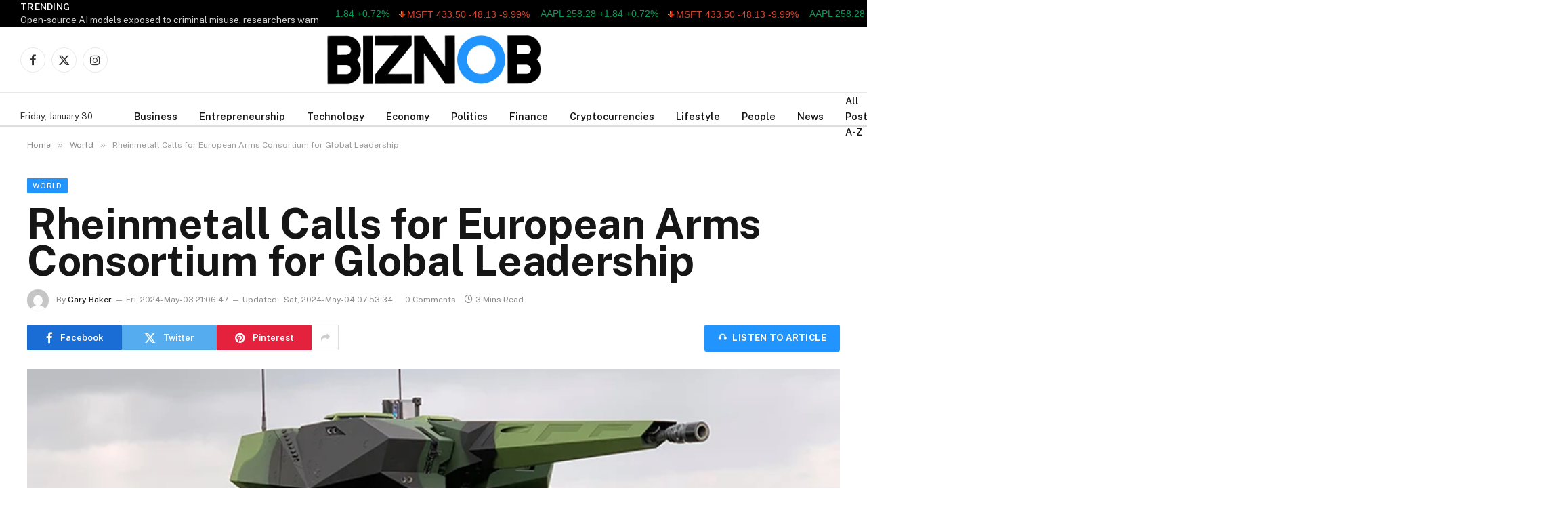

--- FILE ---
content_type: text/html; charset=UTF-8
request_url: https://www.biznob.com/rheinmetall-calls-for-european-arms-consortium-for-global-leader/
body_size: 34886
content:

<!DOCTYPE html>
<html lang="en-US" class="s-light site-s-light">

<head>

	<meta charset="UTF-8" />
	<meta name="viewport" content="width=device-width, initial-scale=1" />
	<title>Rheinmetall Calls for European Arms Consortium for Global Leadership &#8211; THE BIZNOB &#8211; Global Business &amp; Financial News &#8211; A Business Journal &#8211; Focus On Business Leaders, Technology – Enterpeneurship – Finance – Economy – Politics &amp; Lifestyle</title><link rel="preload" as="image" imagesrcset="https://www.biznob.com/wp-content/uploads/2024/05/Lynx_KF41_-_CZ_IDET_2019.jpg" imagesizes="(max-width: 1200px) 100vw, 1200px" /><link rel="preload" as="font" href="https://www.biznob.com/wp-content/themes/smart%20mag/css/icons/fonts/ts-icons.woff2?v3.2" type="font/woff2" crossorigin="anonymous" />
<meta name='robots' content='max-image-preview:large' />
<link rel='dns-prefetch' href='//code.responsivevoice.org' />
<link rel='dns-prefetch' href='//fonts.googleapis.com' />
<link rel="alternate" type="application/rss+xml" title="THE BIZNOB - Global Business &amp; Financial News - A Business Journal - Focus On Business Leaders, Technology – Enterpeneurship – Finance – Economy – Politics &amp; Lifestyle &raquo; Feed" href="https://www.biznob.com/feed/" />
<link rel="alternate" type="application/rss+xml" title="THE BIZNOB - Global Business &amp; Financial News - A Business Journal - Focus On Business Leaders, Technology – Enterpeneurship – Finance – Economy – Politics &amp; Lifestyle &raquo; Comments Feed" href="https://www.biznob.com/comments/feed/" />
<link rel="alternate" type="application/rss+xml" title="THE BIZNOB - Global Business &amp; Financial News - A Business Journal - Focus On Business Leaders, Technology – Enterpeneurship – Finance – Economy – Politics &amp; Lifestyle &raquo; Rheinmetall Calls for European Arms Consortium for Global Leadership Comments Feed" href="https://www.biznob.com/rheinmetall-calls-for-european-arms-consortium-for-global-leader/feed/" />
<link rel="alternate" title="oEmbed (JSON)" type="application/json+oembed" href="https://www.biznob.com/wp-json/oembed/1.0/embed?url=https%3A%2F%2Fwww.biznob.com%2Frheinmetall-calls-for-european-arms-consortium-for-global-leader%2F" />
<link rel="alternate" title="oEmbed (XML)" type="text/xml+oembed" href="https://www.biznob.com/wp-json/oembed/1.0/embed?url=https%3A%2F%2Fwww.biznob.com%2Frheinmetall-calls-for-european-arms-consortium-for-global-leader%2F&#038;format=xml" />
<style id='wp-img-auto-sizes-contain-inline-css' type='text/css'>
img:is([sizes=auto i],[sizes^="auto," i]){contain-intrinsic-size:3000px 1500px}
/*# sourceURL=wp-img-auto-sizes-contain-inline-css */
</style>
<style id='wp-emoji-styles-inline-css' type='text/css'>

	img.wp-smiley, img.emoji {
		display: inline !important;
		border: none !important;
		box-shadow: none !important;
		height: 1em !important;
		width: 1em !important;
		margin: 0 0.07em !important;
		vertical-align: -0.1em !important;
		background: none !important;
		padding: 0 !important;
	}
/*# sourceURL=wp-emoji-styles-inline-css */
</style>
<link rel='stylesheet' id='wp-block-library-css' href='https://www.biznob.com/wp-includes/css/dist/block-library/style.min.css?ver=6.9' type='text/css' media='all' />
<style id='classic-theme-styles-inline-css' type='text/css'>
/*! This file is auto-generated */
.wp-block-button__link{color:#fff;background-color:#32373c;border-radius:9999px;box-shadow:none;text-decoration:none;padding:calc(.667em + 2px) calc(1.333em + 2px);font-size:1.125em}.wp-block-file__button{background:#32373c;color:#fff;text-decoration:none}
/*# sourceURL=/wp-includes/css/classic-themes.min.css */
</style>
<link rel='stylesheet' id='alphalisting-block-css' href='https://www.biznob.com/wp-content/plugins/alphalisting/css/alphalisting-default.css?ver=4.3.7' type='text/css' media='all' />
<style id='global-styles-inline-css' type='text/css'>
:root{--wp--preset--aspect-ratio--square: 1;--wp--preset--aspect-ratio--4-3: 4/3;--wp--preset--aspect-ratio--3-4: 3/4;--wp--preset--aspect-ratio--3-2: 3/2;--wp--preset--aspect-ratio--2-3: 2/3;--wp--preset--aspect-ratio--16-9: 16/9;--wp--preset--aspect-ratio--9-16: 9/16;--wp--preset--color--black: #000000;--wp--preset--color--cyan-bluish-gray: #abb8c3;--wp--preset--color--white: #ffffff;--wp--preset--color--pale-pink: #f78da7;--wp--preset--color--vivid-red: #cf2e2e;--wp--preset--color--luminous-vivid-orange: #ff6900;--wp--preset--color--luminous-vivid-amber: #fcb900;--wp--preset--color--light-green-cyan: #7bdcb5;--wp--preset--color--vivid-green-cyan: #00d084;--wp--preset--color--pale-cyan-blue: #8ed1fc;--wp--preset--color--vivid-cyan-blue: #0693e3;--wp--preset--color--vivid-purple: #9b51e0;--wp--preset--gradient--vivid-cyan-blue-to-vivid-purple: linear-gradient(135deg,rgb(6,147,227) 0%,rgb(155,81,224) 100%);--wp--preset--gradient--light-green-cyan-to-vivid-green-cyan: linear-gradient(135deg,rgb(122,220,180) 0%,rgb(0,208,130) 100%);--wp--preset--gradient--luminous-vivid-amber-to-luminous-vivid-orange: linear-gradient(135deg,rgb(252,185,0) 0%,rgb(255,105,0) 100%);--wp--preset--gradient--luminous-vivid-orange-to-vivid-red: linear-gradient(135deg,rgb(255,105,0) 0%,rgb(207,46,46) 100%);--wp--preset--gradient--very-light-gray-to-cyan-bluish-gray: linear-gradient(135deg,rgb(238,238,238) 0%,rgb(169,184,195) 100%);--wp--preset--gradient--cool-to-warm-spectrum: linear-gradient(135deg,rgb(74,234,220) 0%,rgb(151,120,209) 20%,rgb(207,42,186) 40%,rgb(238,44,130) 60%,rgb(251,105,98) 80%,rgb(254,248,76) 100%);--wp--preset--gradient--blush-light-purple: linear-gradient(135deg,rgb(255,206,236) 0%,rgb(152,150,240) 100%);--wp--preset--gradient--blush-bordeaux: linear-gradient(135deg,rgb(254,205,165) 0%,rgb(254,45,45) 50%,rgb(107,0,62) 100%);--wp--preset--gradient--luminous-dusk: linear-gradient(135deg,rgb(255,203,112) 0%,rgb(199,81,192) 50%,rgb(65,88,208) 100%);--wp--preset--gradient--pale-ocean: linear-gradient(135deg,rgb(255,245,203) 0%,rgb(182,227,212) 50%,rgb(51,167,181) 100%);--wp--preset--gradient--electric-grass: linear-gradient(135deg,rgb(202,248,128) 0%,rgb(113,206,126) 100%);--wp--preset--gradient--midnight: linear-gradient(135deg,rgb(2,3,129) 0%,rgb(40,116,252) 100%);--wp--preset--font-size--small: 13px;--wp--preset--font-size--medium: 20px;--wp--preset--font-size--large: 36px;--wp--preset--font-size--x-large: 42px;--wp--preset--spacing--20: 0.44rem;--wp--preset--spacing--30: 0.67rem;--wp--preset--spacing--40: 1rem;--wp--preset--spacing--50: 1.5rem;--wp--preset--spacing--60: 2.25rem;--wp--preset--spacing--70: 3.38rem;--wp--preset--spacing--80: 5.06rem;--wp--preset--shadow--natural: 6px 6px 9px rgba(0, 0, 0, 0.2);--wp--preset--shadow--deep: 12px 12px 50px rgba(0, 0, 0, 0.4);--wp--preset--shadow--sharp: 6px 6px 0px rgba(0, 0, 0, 0.2);--wp--preset--shadow--outlined: 6px 6px 0px -3px rgb(255, 255, 255), 6px 6px rgb(0, 0, 0);--wp--preset--shadow--crisp: 6px 6px 0px rgb(0, 0, 0);}:where(.is-layout-flex){gap: 0.5em;}:where(.is-layout-grid){gap: 0.5em;}body .is-layout-flex{display: flex;}.is-layout-flex{flex-wrap: wrap;align-items: center;}.is-layout-flex > :is(*, div){margin: 0;}body .is-layout-grid{display: grid;}.is-layout-grid > :is(*, div){margin: 0;}:where(.wp-block-columns.is-layout-flex){gap: 2em;}:where(.wp-block-columns.is-layout-grid){gap: 2em;}:where(.wp-block-post-template.is-layout-flex){gap: 1.25em;}:where(.wp-block-post-template.is-layout-grid){gap: 1.25em;}.has-black-color{color: var(--wp--preset--color--black) !important;}.has-cyan-bluish-gray-color{color: var(--wp--preset--color--cyan-bluish-gray) !important;}.has-white-color{color: var(--wp--preset--color--white) !important;}.has-pale-pink-color{color: var(--wp--preset--color--pale-pink) !important;}.has-vivid-red-color{color: var(--wp--preset--color--vivid-red) !important;}.has-luminous-vivid-orange-color{color: var(--wp--preset--color--luminous-vivid-orange) !important;}.has-luminous-vivid-amber-color{color: var(--wp--preset--color--luminous-vivid-amber) !important;}.has-light-green-cyan-color{color: var(--wp--preset--color--light-green-cyan) !important;}.has-vivid-green-cyan-color{color: var(--wp--preset--color--vivid-green-cyan) !important;}.has-pale-cyan-blue-color{color: var(--wp--preset--color--pale-cyan-blue) !important;}.has-vivid-cyan-blue-color{color: var(--wp--preset--color--vivid-cyan-blue) !important;}.has-vivid-purple-color{color: var(--wp--preset--color--vivid-purple) !important;}.has-black-background-color{background-color: var(--wp--preset--color--black) !important;}.has-cyan-bluish-gray-background-color{background-color: var(--wp--preset--color--cyan-bluish-gray) !important;}.has-white-background-color{background-color: var(--wp--preset--color--white) !important;}.has-pale-pink-background-color{background-color: var(--wp--preset--color--pale-pink) !important;}.has-vivid-red-background-color{background-color: var(--wp--preset--color--vivid-red) !important;}.has-luminous-vivid-orange-background-color{background-color: var(--wp--preset--color--luminous-vivid-orange) !important;}.has-luminous-vivid-amber-background-color{background-color: var(--wp--preset--color--luminous-vivid-amber) !important;}.has-light-green-cyan-background-color{background-color: var(--wp--preset--color--light-green-cyan) !important;}.has-vivid-green-cyan-background-color{background-color: var(--wp--preset--color--vivid-green-cyan) !important;}.has-pale-cyan-blue-background-color{background-color: var(--wp--preset--color--pale-cyan-blue) !important;}.has-vivid-cyan-blue-background-color{background-color: var(--wp--preset--color--vivid-cyan-blue) !important;}.has-vivid-purple-background-color{background-color: var(--wp--preset--color--vivid-purple) !important;}.has-black-border-color{border-color: var(--wp--preset--color--black) !important;}.has-cyan-bluish-gray-border-color{border-color: var(--wp--preset--color--cyan-bluish-gray) !important;}.has-white-border-color{border-color: var(--wp--preset--color--white) !important;}.has-pale-pink-border-color{border-color: var(--wp--preset--color--pale-pink) !important;}.has-vivid-red-border-color{border-color: var(--wp--preset--color--vivid-red) !important;}.has-luminous-vivid-orange-border-color{border-color: var(--wp--preset--color--luminous-vivid-orange) !important;}.has-luminous-vivid-amber-border-color{border-color: var(--wp--preset--color--luminous-vivid-amber) !important;}.has-light-green-cyan-border-color{border-color: var(--wp--preset--color--light-green-cyan) !important;}.has-vivid-green-cyan-border-color{border-color: var(--wp--preset--color--vivid-green-cyan) !important;}.has-pale-cyan-blue-border-color{border-color: var(--wp--preset--color--pale-cyan-blue) !important;}.has-vivid-cyan-blue-border-color{border-color: var(--wp--preset--color--vivid-cyan-blue) !important;}.has-vivid-purple-border-color{border-color: var(--wp--preset--color--vivid-purple) !important;}.has-vivid-cyan-blue-to-vivid-purple-gradient-background{background: var(--wp--preset--gradient--vivid-cyan-blue-to-vivid-purple) !important;}.has-light-green-cyan-to-vivid-green-cyan-gradient-background{background: var(--wp--preset--gradient--light-green-cyan-to-vivid-green-cyan) !important;}.has-luminous-vivid-amber-to-luminous-vivid-orange-gradient-background{background: var(--wp--preset--gradient--luminous-vivid-amber-to-luminous-vivid-orange) !important;}.has-luminous-vivid-orange-to-vivid-red-gradient-background{background: var(--wp--preset--gradient--luminous-vivid-orange-to-vivid-red) !important;}.has-very-light-gray-to-cyan-bluish-gray-gradient-background{background: var(--wp--preset--gradient--very-light-gray-to-cyan-bluish-gray) !important;}.has-cool-to-warm-spectrum-gradient-background{background: var(--wp--preset--gradient--cool-to-warm-spectrum) !important;}.has-blush-light-purple-gradient-background{background: var(--wp--preset--gradient--blush-light-purple) !important;}.has-blush-bordeaux-gradient-background{background: var(--wp--preset--gradient--blush-bordeaux) !important;}.has-luminous-dusk-gradient-background{background: var(--wp--preset--gradient--luminous-dusk) !important;}.has-pale-ocean-gradient-background{background: var(--wp--preset--gradient--pale-ocean) !important;}.has-electric-grass-gradient-background{background: var(--wp--preset--gradient--electric-grass) !important;}.has-midnight-gradient-background{background: var(--wp--preset--gradient--midnight) !important;}.has-small-font-size{font-size: var(--wp--preset--font-size--small) !important;}.has-medium-font-size{font-size: var(--wp--preset--font-size--medium) !important;}.has-large-font-size{font-size: var(--wp--preset--font-size--large) !important;}.has-x-large-font-size{font-size: var(--wp--preset--font-size--x-large) !important;}
:where(.wp-block-post-template.is-layout-flex){gap: 1.25em;}:where(.wp-block-post-template.is-layout-grid){gap: 1.25em;}
:where(.wp-block-term-template.is-layout-flex){gap: 1.25em;}:where(.wp-block-term-template.is-layout-grid){gap: 1.25em;}
:where(.wp-block-columns.is-layout-flex){gap: 2em;}:where(.wp-block-columns.is-layout-grid){gap: 2em;}
:root :where(.wp-block-pullquote){font-size: 1.5em;line-height: 1.6;}
/*# sourceURL=global-styles-inline-css */
</style>
<link rel='stylesheet' id='rv-style-css' href='https://www.biznob.com/wp-content/plugins/responsivevoice-text-to-speech/includes/css/responsivevoice.css?ver=6.9' type='text/css' media='all' />
<link rel='stylesheet' id='stock-ticker-css' href='https://www.biznob.com/wp-content/plugins/stock-ticker/assets/css/stock-ticker.min.css?ver=3.24.6' type='text/css' media='all' />
<link rel='stylesheet' id='stock-ticker-custom-css' href='https://www.biznob.com/wp-content/uploads/stock-ticker-custom.css?ver=3.24.6' type='text/css' media='all' />
<link rel='stylesheet' id='elementor-frontend-css' href='https://www.biznob.com/wp-content/plugins/elementor/assets/css/frontend.min.css?ver=3.33.3' type='text/css' media='all' />
<link rel='stylesheet' id='elementor-post-65394-css' href='https://www.biznob.com/wp-content/uploads/elementor/css/post-65394.css?ver=1766138612' type='text/css' media='all' />
<link rel='stylesheet' id='elementor-pro-css' href='https://www.biznob.com/wp-content/plugins/elementor-pro/assets/css/frontend.min.css?ver=3.21.2' type='text/css' media='all' />
<link rel='stylesheet' id='elementor-post-65712-css' href='https://www.biznob.com/wp-content/uploads/elementor/css/post-65712.css?ver=1766144345' type='text/css' media='all' />
<link rel='stylesheet' id='dashicons-css' href='https://www.biznob.com/wp-includes/css/dashicons.min.css?ver=6.9' type='text/css' media='all' />
<link rel='stylesheet' id='alphalisting-css' href='https://www.biznob.com/wp-content/plugins/alphalisting/css/alphalisting-default.css?ver=4.3.7' type='text/css' media='all' />
<link rel='stylesheet' id='smartmag-core-css' href='https://www.biznob.com/wp-content/themes/smart%20mag/style.css?ver=10.3.0' type='text/css' media='all' />
<style id='smartmag-core-inline-css' type='text/css'>
:root { --c-main: #2194fd;
--c-main-rgb: 33,148,253; }
.post-title:not(._) { font-size: 15px; }
.main-sidebar .widget-title .heading { font-size: 33px; }
.smart-head-main .smart-head-mid { --head-h: 96px; }
.smart-head-main .smart-head-bot { --head-h: 51px; border-top-width: 1px; border-top-color: #e8e8e8; border-bottom-width: 2px; border-bottom-color: #dedede; }
.navigation-main .menu > li > a { font-size: 14.4px; font-weight: 600; }
.navigation-main .menu > li li a { font-size: 13px; }
.navigation-main { --nav-items-space: 16px; }
.mobile-menu { font-size: 15px; }
.smart-head-main .spc-social { --spc-social-fs: 17px; --spc-social-size: 37px; }
.smart-head-main .hamburger-icon { width: 18px; }
.trending-ticker .heading { color: #f7f7f7; font-size: 13.8px; font-weight: 600; letter-spacing: .02em; margin-right: 30px; }
.trending-ticker .post-link { font-size: 13.8px; }
.trending-ticker { --max-width: 500px; }
.the-post-header .post-meta .post-title { line-height: 0.9; }
.entry-content { font-size: 22px; }
@media (min-width: 941px) and (max-width: 1200px) { .navigation-main .menu > li > a { font-size: calc(10px + (14.4px - 10px) * .7); }
.trending-ticker { --max-width: 400px; } }


/*# sourceURL=smartmag-core-inline-css */
</style>
<link rel='stylesheet' id='smartmag-fonts-css' href='https://fonts.googleapis.com/css?family=Public+Sans%3A400%2C400i%2C500%2C600%2C700' type='text/css' media='all' />
<link rel='stylesheet' id='smartmag-magnific-popup-css' href='https://www.biznob.com/wp-content/themes/smart%20mag/css/lightbox.css?ver=10.3.0' type='text/css' media='all' />
<link rel='stylesheet' id='smartmag-icons-css' href='https://www.biznob.com/wp-content/themes/smart%20mag/css/icons/icons.css?ver=10.3.0' type='text/css' media='all' />
<script type="text/javascript" id="smartmag-lazy-inline-js-after">
/* <![CDATA[ */
/**
 * @copyright ThemeSphere
 * @preserve
 */
var BunyadLazy={};BunyadLazy.load=function(){function a(e,n){var t={};e.dataset.bgset&&e.dataset.sizes?(t.sizes=e.dataset.sizes,t.srcset=e.dataset.bgset):t.src=e.dataset.bgsrc,function(t){var a=t.dataset.ratio;if(0<a){const e=t.parentElement;if(e.classList.contains("media-ratio")){const n=e.style;n.getPropertyValue("--a-ratio")||(n.paddingBottom=100/a+"%")}}}(e);var a,o=document.createElement("img");for(a in o.onload=function(){var t="url('"+(o.currentSrc||o.src)+"')",a=e.style;a.backgroundImage!==t&&requestAnimationFrame(()=>{a.backgroundImage=t,n&&n()}),o.onload=null,o.onerror=null,o=null},o.onerror=o.onload,t)o.setAttribute(a,t[a]);o&&o.complete&&0<o.naturalWidth&&o.onload&&o.onload()}function e(t){t.dataset.loaded||a(t,()=>{document.dispatchEvent(new Event("lazyloaded")),t.dataset.loaded=1})}function n(t){"complete"===document.readyState?t():window.addEventListener("load",t)}return{initEarly:function(){var t,a=()=>{document.querySelectorAll(".img.bg-cover:not(.lazyload)").forEach(e)};"complete"!==document.readyState?(t=setInterval(a,150),n(()=>{a(),clearInterval(t)})):a()},callOnLoad:n,initBgImages:function(t){t&&n(()=>{document.querySelectorAll(".img.bg-cover").forEach(e)})},bgLoad:a}}(),BunyadLazy.load.initEarly();
//# sourceURL=smartmag-lazy-inline-js-after
/* ]]> */
</script>
<script type="text/javascript" src="https://code.responsivevoice.org/responsivevoice.js" id="responsive-voice-js"></script>
<script type="text/javascript" src="https://www.biznob.com/wp-includes/js/jquery/jquery.min.js?ver=3.7.1" id="jquery-core-js"></script>
<script type="text/javascript" src="https://www.biznob.com/wp-includes/js/jquery/jquery-migrate.min.js?ver=3.4.1" id="jquery-migrate-js"></script>
<script type="text/javascript" src="https://www.biznob.com/wp-content/plugins/stock-market-ticker/assets/stockdio-wp.js?ver=1.9.24" id="customStockdioJs-js"></script>
<link rel="https://api.w.org/" href="https://www.biznob.com/wp-json/" /><link rel="alternate" title="JSON" type="application/json" href="https://www.biznob.com/wp-json/wp/v2/posts/58622" /><link rel="EditURI" type="application/rsd+xml" title="RSD" href="https://www.biznob.com/xmlrpc.php?rsd" />
<meta name="generator" content="WordPress 6.9" />
<link rel="canonical" href="https://www.biznob.com/rheinmetall-calls-for-european-arms-consortium-for-global-leader/" />
<link rel='shortlink' href='https://www.biznob.com/?p=58622' />

		<script>
		var BunyadSchemeKey = 'bunyad-scheme';
		(() => {
			const d = document.documentElement;
			const c = d.classList;
			var scheme = localStorage.getItem(BunyadSchemeKey);
			
			if (scheme) {
				d.dataset.origClass = c;
				scheme === 'dark' ? c.remove('s-light', 'site-s-light') : c.remove('s-dark', 'site-s-dark');
				c.add('site-s-' + scheme, 's-' + scheme);
			}
		})();
		</script>
		<meta name="generator" content="Elementor 3.33.3; features: e_font_icon_svg, additional_custom_breakpoints; settings: css_print_method-external, google_font-enabled, font_display-swap">
			<style>
				.e-con.e-parent:nth-of-type(n+4):not(.e-lazyloaded):not(.e-no-lazyload),
				.e-con.e-parent:nth-of-type(n+4):not(.e-lazyloaded):not(.e-no-lazyload) * {
					background-image: none !important;
				}
				@media screen and (max-height: 1024px) {
					.e-con.e-parent:nth-of-type(n+3):not(.e-lazyloaded):not(.e-no-lazyload),
					.e-con.e-parent:nth-of-type(n+3):not(.e-lazyloaded):not(.e-no-lazyload) * {
						background-image: none !important;
					}
				}
				@media screen and (max-height: 640px) {
					.e-con.e-parent:nth-of-type(n+2):not(.e-lazyloaded):not(.e-no-lazyload),
					.e-con.e-parent:nth-of-type(n+2):not(.e-lazyloaded):not(.e-no-lazyload) * {
						background-image: none !important;
					}
				}
			</style>
			<link rel="icon" href="https://www.biznob.com/wp-content/uploads/2023/02/cropped-BIZNOB-FAVE-ICON--32x32.png" sizes="32x32" />
<link rel="icon" href="https://www.biznob.com/wp-content/uploads/2023/02/cropped-BIZNOB-FAVE-ICON--192x192.png" sizes="192x192" />
<link rel="apple-touch-icon" href="https://www.biznob.com/wp-content/uploads/2023/02/cropped-BIZNOB-FAVE-ICON--180x180.png" />
<meta name="msapplication-TileImage" content="https://www.biznob.com/wp-content/uploads/2023/02/cropped-BIZNOB-FAVE-ICON--270x270.png" />
		<style type="text/css" id="wp-custom-css">
			/* ==================================================
   1. SINGLE POST TITLE STYLES
   ================================================== */
.single-post .entry-title,
.single-post h1.post-title,
.single-post h1.entry-header {
    font-size: 62px;
    line-height: 1.1;
}

@media (max-width: 1024px) {
    .single-post .entry-title,
    .single-post h1.post-title,
    .single-post h1.entry-header {
        font-size: 38px;
        line-height: 1.15;
    }
}

@media (max-width: 768px) {
    .single-post .entry-title,
    .single-post h1.post-title,
    .single-post h1.entry-header {
        font-size: 32px;
        line-height: 1.2;
    }
}


    padding: 0 !important;
    
    /* Ensure it takes full width */
    width: auto !important;
}
/* ==================================================
   FINAL FIX: FORCE 6 COLUMNS
   ================================================== */

/* 1. Force the Container to accept 6 Columns */
div[id^="alphalisting-letter-"] ul,
.alphalisting-index ul,
ul.alphalisting-columns {
    /* FORCE 6 COLUMNS */
    -webkit-column-count: 6 !important;
    -moz-column-count: 6 !important;
    column-count: 6 !important;
    
    /* CRITICAL: Tell browser not to set a minimum width */
    column-width: auto !important; 
    
    /* Spacing */
    column-gap: 15px !important; /* Smaller gap helps fit more columns */
    margin-left: 25px !important; /* The Left Margin you wanted */
    padding-left: 0 !important;
    
    /* Ensure full width usage */
    width: 100% !important;
    max-width: 100% !important;
    display: block !important;
}

/* 2. Adjust Text to fit inside small columns */
div[id^="alphalisting-letter-"] ul li,
.alphalisting-index ul li {
    /* Make text slightly smaller so 6 columns don't look crushed */
    font-size: 13px !important; 
    line-height: 1.3 !important;
    margin-bottom: 8px !important;
    
    /* Ensure long words don't break the layout */
    word-wrap: break-word !important; 
    width: 100% !important;
    break-inside: avoid-column;
}

/* ==================================================
   RESPONSIVE UPDATES
   ================================================== */

/* Only drop to 4 columns on TABLETS (smaller than 1024px) */
/* Previously this was 1280px, which might have been blocking your laptop view */
@media (max-width: 1024px) {
    div[id^="alphalisting-letter-"] ul,
    .alphalisting-index ul {
        column-count: 4 !important;
    }
}

/* Mobile Phones -> 2 Columns */
@media (max-width: 767px) {
    div[id^="alphalisting-letter-"] ul,
    .alphalisting-index ul {
        column-count: 2 !important;
        margin-left: 0 !important;
    }
}
/* ================================
   DIRECTORY A–Z STYLING
================================ */

.directory-archive {
    margin: 0 40px; /* left & right margin */
}

.directory-title {
    margin-bottom: 30px;
}

/* Grid layout */
.directory-list {
    display: grid;
    grid-template-columns: repeat(4, 1fr);
    gap: 20px 30px; /* row gap | column gap */
    padding: 0;
    list-style: none;
}

/* Individual items */
.directory-item {
    padding: 10px 0;
}

/* Links styling */
.directory-item a {
    text-decoration: none;
    font-weight: 500;
}

.directory-item a:hover {
    text-decoration: underline;
}

/* Responsive adjustments */
@media (max-width: 1024px) {
    .directory-list {
        grid-template-columns: repeat(3, 1fr);
    }
}

@media (max-width: 768px) {
    .directory-list {
        grid-template-columns: repeat(2, 1fr);
    }
}

@media (max-width: 480px) {
    .directory-list {
        grid-template-columns: 1fr;
    }
}


/* ================================
   DIRECTORY TITLE ENHANCEMENTS
================================ */

.directory-title {
    text-align: center;      /* center the title */
    margin-top: 40px;        /* space from top */
    margin-bottom: 40px;     /* space before list */
    font-size: 32px;         /* slightly larger title */
    font-weight: 700;
}

/* ================================
   DIRECTORY LIST FONT SIZE
================================ */

.directory-item a {
    font-size: 18px;         /* bigger text */
    line-height: 1.5;
}

/* Mailchimp Form Styling */
.mc-form {
  max-width: 420px;
  margin: 0 auto;
  display: flex;
  flex-direction: column;
  gap: 14px;
}

.mc-label {
  font-size: 14px;
  font-weight: 600;
  color: #333;
}

.mc-input {
  padding: 14px 16px;
  font-size: 15px;
  border: 1px solid #ddd;
  border-radius: 6px;
  outline: none;
  transition: border-color 0.2s ease;
}

.mc-input:focus {
  border-color: #0073ff;
}

.mc-button {
  padding: 14px;
  font-size: 15px;
  font-weight: 600;
  background-color: #0073ff;
  color: #fff;
  border: none;
  border-radius: 6px;
  cursor: pointer;
  transition: background-color 0.2s ease, transform 0.1s ease;
}

.mc-button:hover {
  background-color: #005fd1;
}

.mc-button:active {
  transform: scale(0.98);
}

		</style>
		

</head>

<body class="wp-singular post-template-default single single-post postid-58622 single-format-standard wp-theme-smartmag no-sidebar post-layout-modern post-cat-19332 has-lb has-lb-sm ts-img-hov-fade has-sb-sep layout-normal elementor-default elementor-kit-65394">



<div class="main-wrap">

	
<div class="off-canvas-backdrop"></div>
<div class="mobile-menu-container off-canvas" id="off-canvas">

	<div class="off-canvas-head">
		<a href="#" class="close">
			<span class="visuallyhidden">Close Menu</span>
			<i class="tsi tsi-times"></i>
		</a>

		<div class="ts-logo">
			<img fetchpriority="high" class="logo-mobile logo-image logo-image-dark" src="https://www.biznob.com/wp-content/uploads/2025/12/biznob-logo-black-e1636331037767.png" width="800" height="192" alt="THE BIZNOB &#8211; Global Business &amp; Financial News &#8211; A Business Journal &#8211; Focus On Business Leaders, Technology – Enterpeneurship – Finance – Economy – Politics &amp; Lifestyle"/><img class="logo-mobile logo-image" src="https://www.biznob.com/wp-content/uploads/2025/12/biznob-logo-black-e1636331037767.png" width="800" height="192" alt="THE BIZNOB &#8211; Global Business &amp; Financial News &#8211; A Business Journal &#8211; Focus On Business Leaders, Technology – Enterpeneurship – Finance – Economy – Politics &amp; Lifestyle"/>		</div>
	</div>

	<div class="off-canvas-content">

		
			<ul id="menu-offcanvans" class="mobile-menu"><li id="menu-item-65934" class="menu-item menu-item-type-taxonomy menu-item-object-category menu-item-65934"><a href="https://www.biznob.com/category/accounting/">Accounting</a></li>
<li id="menu-item-65935" class="menu-item menu-item-type-taxonomy menu-item-object-category menu-item-65935"><a href="https://www.biznob.com/category/affiliate-marketing/">Affiliate Marketing</a></li>
<li id="menu-item-65936" class="menu-item menu-item-type-taxonomy menu-item-object-category menu-item-65936"><a href="https://www.biznob.com/category/agriculture/">Agriculture</a></li>
<li id="menu-item-65937" class="menu-item menu-item-type-taxonomy menu-item-object-category menu-item-65937"><a href="https://www.biznob.com/category/ai/">AI</a></li>
<li id="menu-item-65938" class="menu-item menu-item-type-taxonomy menu-item-object-category menu-item-65938"><a href="https://www.biznob.com/category/anonymous/">anonymous</a></li>
<li id="menu-item-65939" class="menu-item menu-item-type-taxonomy menu-item-object-category menu-item-65939"><a href="https://www.biznob.com/category/app-development/">App Development</a></li>
<li id="menu-item-65940" class="menu-item menu-item-type-taxonomy menu-item-object-category menu-item-65940"><a href="https://www.biznob.com/category/arts/">Arts</a></li>
<li id="menu-item-65941" class="menu-item menu-item-type-taxonomy menu-item-object-category menu-item-65941"><a href="https://www.biznob.com/category/arts/entertainment/">Entertainment</a></li>
<li id="menu-item-65942" class="menu-item menu-item-type-taxonomy menu-item-object-category menu-item-65942"><a href="https://www.biznob.com/category/auto-repair/">Auto Repair</a></li>
<li id="menu-item-65943" class="menu-item menu-item-type-taxonomy menu-item-object-category menu-item-65943"><a href="https://www.biznob.com/category/bookkeeping/">Bookkeeping</a></li>
<li id="menu-item-65944" class="menu-item menu-item-type-taxonomy menu-item-object-category menu-item-65944"><a href="https://www.biznob.com/category/brand-building/">Brand Building</a></li>
<li id="menu-item-65945" class="menu-item menu-item-type-taxonomy menu-item-object-category menu-item-65945"><a href="https://www.biznob.com/category/breaking-news/">Breaking News</a></li>
<li id="menu-item-65946" class="menu-item menu-item-type-taxonomy menu-item-object-category menu-item-65946"><a href="https://www.biznob.com/category/budgeting/">budgeting</a></li>
<li id="menu-item-65947" class="menu-item menu-item-type-taxonomy menu-item-object-category menu-item-65947"><a href="https://www.biznob.com/category/business/">Business</a></li>
<li id="menu-item-65948" class="menu-item menu-item-type-taxonomy menu-item-object-category menu-item-65948"><a href="https://www.biznob.com/category/business-coaching/">Business Coaching</a></li>
<li id="menu-item-65949" class="menu-item menu-item-type-taxonomy menu-item-object-category menu-item-65949"><a href="https://www.biznob.com/category/business-expansion/">Business Expansion</a></li>
<li id="menu-item-65950" class="menu-item menu-item-type-taxonomy menu-item-object-category menu-item-65950"><a href="https://www.biznob.com/category/business-news-and-trends/">business news and trends</a></li>
<li id="menu-item-65951" class="menu-item menu-item-type-taxonomy menu-item-object-category menu-item-65951"><a href="https://www.biznob.com/category/business-news-profiles/">Business News/ Profiles</a></li>
<li id="menu-item-65952" class="menu-item menu-item-type-taxonomy menu-item-object-category menu-item-65952"><a href="https://www.biznob.com/category/casino/">Casino</a></li>
<li id="menu-item-65953" class="menu-item menu-item-type-taxonomy menu-item-object-category menu-item-65953"><a href="https://www.biznob.com/category/child-care/">Child Care</a></li>
<li id="menu-item-65954" class="menu-item menu-item-type-taxonomy menu-item-object-category menu-item-65954"><a href="https://www.biznob.com/category/cleaning-services/">Cleaning Services</a></li>
<li id="menu-item-65955" class="menu-item menu-item-type-taxonomy menu-item-object-category menu-item-65955"><a href="https://www.biznob.com/category/clothing-and-fashion/">Clothing and fashion</a></li>
<li id="menu-item-65956" class="menu-item menu-item-type-taxonomy menu-item-object-category menu-item-65956"><a href="https://www.biznob.com/category/computer-programming/">Computer Programming</a></li>
<li id="menu-item-65957" class="menu-item menu-item-type-taxonomy menu-item-object-category menu-item-65957"><a href="https://www.biznob.com/category/construction/">Construction</a></li>
<li id="menu-item-65958" class="menu-item menu-item-type-taxonomy menu-item-object-category menu-item-65958"><a href="https://www.biznob.com/category/consulting/">Consulting</a></li>
<li id="menu-item-65959" class="menu-item menu-item-type-taxonomy menu-item-object-category menu-item-65959"><a href="https://www.biznob.com/category/covid-19-pandemic/">Covid-19 pandemic</a></li>
<li id="menu-item-65960" class="menu-item menu-item-type-taxonomy menu-item-object-category menu-item-65960"><a href="https://www.biznob.com/category/crafts/">Crafts</a></li>
<li id="menu-item-65961" class="menu-item menu-item-type-taxonomy menu-item-object-category menu-item-65961"><a href="https://www.biznob.com/category/crime/">crime</a></li>
<li id="menu-item-65962" class="menu-item menu-item-type-taxonomy menu-item-object-category menu-item-65962"><a href="https://www.biznob.com/category/cryptocurrencies/">Cryptocurrencies</a></li>
<li id="menu-item-65963" class="menu-item menu-item-type-taxonomy menu-item-object-category menu-item-65963"><a href="https://www.biznob.com/category/customer-service/">Customer Service</a></li>
<li id="menu-item-65964" class="menu-item menu-item-type-taxonomy menu-item-object-category menu-item-65964"><a href="https://www.biznob.com/category/delivery-services/">Delivery Services</a></li>
<li id="menu-item-65965" class="menu-item menu-item-type-taxonomy menu-item-object-category menu-item-65965"><a href="https://www.biznob.com/category/drought/">Drought</a></li>
<li id="menu-item-65966" class="menu-item menu-item-type-taxonomy menu-item-object-category menu-item-65966"><a href="https://www.biznob.com/category/e-commerce/">E-commerce</a></li>
<li id="menu-item-65967" class="menu-item menu-item-type-taxonomy menu-item-object-category menu-item-65967"><a href="https://www.biznob.com/category/economics/">Economics</a></li>
<li id="menu-item-65968" class="menu-item menu-item-type-taxonomy menu-item-object-category menu-item-65968"><a href="https://www.biznob.com/category/economy/">Economy</a></li>
<li id="menu-item-65969" class="menu-item menu-item-type-taxonomy menu-item-object-category menu-item-65969"><a href="https://www.biznob.com/category/editing/">Editing</a></li>
<li id="menu-item-65970" class="menu-item menu-item-type-taxonomy menu-item-object-category menu-item-65970"><a href="https://www.biznob.com/category/educations/">Educations</a></li>
<li id="menu-item-65971" class="menu-item menu-item-type-taxonomy menu-item-object-category menu-item-65971"><a href="https://www.biznob.com/category/electoral/">Electoral</a></li>
<li id="menu-item-65972" class="menu-item menu-item-type-taxonomy menu-item-object-category menu-item-65972"><a href="https://www.biznob.com/category/engineering/">Engineering</a></li>
<li id="menu-item-65973" class="menu-item menu-item-type-taxonomy menu-item-object-category menu-item-65973"><a href="https://www.biznob.com/category/entertainment-2/">Entertainment</a></li>
<li id="menu-item-65974" class="menu-item menu-item-type-taxonomy menu-item-object-category menu-item-65974"><a href="https://www.biznob.com/category/entrepreneurship/">Entrepreneurship</a></li>
<li id="menu-item-65975" class="menu-item menu-item-type-taxonomy menu-item-object-category menu-item-65975"><a href="https://www.biznob.com/category/environmental-journalism/">Environmental Journalism</a></li>
<li id="menu-item-65976" class="menu-item menu-item-type-taxonomy menu-item-object-category menu-item-65976"><a href="https://www.biznob.com/category/etf/">ETF</a></li>
<li id="menu-item-65977" class="menu-item menu-item-type-taxonomy menu-item-object-category menu-item-65977"><a href="https://www.biznob.com/category/event-planning/">Event Planning</a></li>
<li id="menu-item-65978" class="menu-item menu-item-type-taxonomy menu-item-object-category menu-item-65978"><a href="https://www.biznob.com/category/farming/">Farming</a></li>
<li id="menu-item-65979" class="menu-item menu-item-type-taxonomy menu-item-object-category menu-item-65979"><a href="https://www.biznob.com/category/fashion/">Fashion</a></li>
<li id="menu-item-65980" class="menu-item menu-item-type-taxonomy menu-item-object-category menu-item-65980"><a href="https://www.biznob.com/category/finance/">Finance</a></li>
<li id="menu-item-65981" class="menu-item menu-item-type-taxonomy menu-item-object-category menu-item-65981"><a href="https://www.biznob.com/category/finance/etf-finance/">ETF</a></li>
<li id="menu-item-65982" class="menu-item menu-item-type-taxonomy menu-item-object-category menu-item-65982"><a href="https://www.biznob.com/category/finance-economy/">Finance/Economy</a></li>
<li id="menu-item-65983" class="menu-item menu-item-type-taxonomy menu-item-object-category menu-item-65983"><a href="https://www.biznob.com/category/finances/">Finances</a></li>
<li id="menu-item-65984" class="menu-item menu-item-type-taxonomy menu-item-object-category menu-item-65984"><a href="https://www.biznob.com/category/financial-management-and-accounting/">Financial Management and Accounting</a></li>
<li id="menu-item-65985" class="menu-item menu-item-type-taxonomy menu-item-object-category menu-item-65985"><a href="https://www.biznob.com/category/financial-planning/">Financial Planning</a></li>
<li id="menu-item-65986" class="menu-item menu-item-type-taxonomy menu-item-object-category menu-item-65986"><a href="https://www.biznob.com/category/fitness-services/">Fitness Services</a></li>
<li id="menu-item-65987" class="menu-item menu-item-type-taxonomy menu-item-object-category menu-item-65987"><a href="https://www.biznob.com/category/florist/">Florist</a></li>
<li id="menu-item-65988" class="menu-item menu-item-type-taxonomy menu-item-object-category menu-item-65988"><a href="https://www.biznob.com/category/food-services/">Food Services</a></li>
<li id="menu-item-65989" class="menu-item menu-item-type-taxonomy menu-item-object-category menu-item-65989"><a href="https://www.biznob.com/category/freelancing/">Freelancing</a></li>
<li id="menu-item-65990" class="menu-item menu-item-type-taxonomy menu-item-object-category menu-item-65990"><a href="https://www.biznob.com/category/gardening-services/">Gardening Services</a></li>
<li id="menu-item-65991" class="menu-item menu-item-type-taxonomy menu-item-object-category menu-item-65991"><a href="https://www.biznob.com/category/gaza/">GAZA</a></li>
<li id="menu-item-65992" class="menu-item menu-item-type-taxonomy menu-item-object-category menu-item-65992"><a href="https://www.biznob.com/category/general/">general</a></li>
<li id="menu-item-65993" class="menu-item menu-item-type-taxonomy menu-item-object-category menu-item-65993"><a href="https://www.biznob.com/category/graphic-design/">Graphic Design</a></li>
<li id="menu-item-65994" class="menu-item menu-item-type-taxonomy menu-item-object-category menu-item-65994"><a href="https://www.biznob.com/category/guide/">guide</a></li>
<li id="menu-item-65995" class="menu-item menu-item-type-taxonomy menu-item-object-category menu-item-65995"><a href="https://www.biznob.com/category/hair-care-services/">Hair Care Services</a></li>
<li id="menu-item-65996" class="menu-item menu-item-type-taxonomy menu-item-object-category menu-item-65996"><a href="https://www.biznob.com/category/headhunting/">Headhunting</a></li>
<li id="menu-item-65997" class="menu-item menu-item-type-taxonomy menu-item-object-category menu-item-65997"><a href="https://www.biznob.com/category/health/">Health</a></li>
<li id="menu-item-65998" class="menu-item menu-item-type-taxonomy menu-item-object-category menu-item-65998"><a href="https://www.biznob.com/category/home-bakery/">Home Bakery</a></li>
<li id="menu-item-65999" class="menu-item menu-item-type-taxonomy menu-item-object-category menu-item-65999"><a href="https://www.biznob.com/category/home-decorating/">Home Decorating</a></li>
<li id="menu-item-66000" class="menu-item menu-item-type-taxonomy menu-item-object-category menu-item-66000"><a href="https://www.biznob.com/category/home-healthcare/">Home Healthcare</a></li>
<li id="menu-item-66001" class="menu-item menu-item-type-taxonomy menu-item-object-category menu-item-66001"><a href="https://www.biznob.com/category/home-inspection/">Home Inspection.</a></li>
<li id="menu-item-66002" class="menu-item menu-item-type-taxonomy menu-item-object-category menu-item-66002"><a href="https://www.biznob.com/category/home-organizing/">Home Organizing</a></li>
<li id="menu-item-66003" class="menu-item menu-item-type-taxonomy menu-item-object-category menu-item-66003"><a href="https://www.biznob.com/category/home-services/">Home Services</a></li>
<li id="menu-item-66004" class="menu-item menu-item-type-taxonomy menu-item-object-category menu-item-66004"><a href="https://www.biznob.com/category/home-staging/">Home Staging</a></li>
<li id="menu-item-66005" class="menu-item menu-item-type-taxonomy menu-item-object-category menu-item-66005"><a href="https://www.biznob.com/category/house-sitting/">House Sitting</a></li>
<li id="menu-item-66006" class="menu-item menu-item-type-taxonomy menu-item-object-category menu-item-66006"><a href="https://www.biznob.com/category/human-capital/">Human Capital</a></li>
<li id="menu-item-66007" class="menu-item menu-item-type-taxonomy menu-item-object-category menu-item-66007"><a href="https://www.biznob.com/category/interior-design/">Interior Design</a></li>
<li id="menu-item-66008" class="menu-item menu-item-type-taxonomy menu-item-object-category menu-item-66008"><a href="https://www.biznob.com/category/investing/">Investing</a></li>
<li id="menu-item-66009" class="menu-item menu-item-type-taxonomy menu-item-object-category menu-item-66009"><a href="https://www.biznob.com/category/investment/">Investment</a></li>
<li id="menu-item-66010" class="menu-item menu-item-type-taxonomy menu-item-object-category menu-item-66010"><a href="https://www.biznob.com/category/investments/">investments</a></li>
<li id="menu-item-66011" class="menu-item menu-item-type-taxonomy menu-item-object-category menu-item-66011"><a href="https://www.biznob.com/category/landscaping/">Landscaping</a></li>
<li id="menu-item-66012" class="menu-item menu-item-type-taxonomy menu-item-object-category menu-item-66012"><a href="https://www.biznob.com/category/latest-trend-and-innvations/">Latest trend and Innvations</a></li>
<li id="menu-item-66013" class="menu-item menu-item-type-taxonomy menu-item-object-category menu-item-66013"><a href="https://www.biznob.com/category/legal-assistance/">Legal Assistance</a></li>
<li id="menu-item-66014" class="menu-item menu-item-type-taxonomy menu-item-object-category menu-item-66014"><a href="https://www.biznob.com/category/lifestyle/">Lifestyle</a></li>
<li id="menu-item-66015" class="menu-item menu-item-type-taxonomy menu-item-object-category menu-item-66015"><a href="https://www.biznob.com/category/maintenance/">Maintenance</a></li>
<li id="menu-item-66016" class="menu-item menu-item-type-taxonomy menu-item-object-category menu-item-66016"><a href="https://www.biznob.com/category/manufacturing/">Manufacturing</a></li>
<li id="menu-item-66017" class="menu-item menu-item-type-taxonomy menu-item-object-category menu-item-66017"><a href="https://www.biznob.com/category/marketing-strategies/">Marketing Strategies</a></li>
<li id="menu-item-66018" class="menu-item menu-item-type-taxonomy menu-item-object-category menu-item-66018"><a href="https://www.biznob.com/category/media/">Media</a></li>
<li id="menu-item-66019" class="menu-item menu-item-type-taxonomy menu-item-object-category menu-item-66019"><a href="https://www.biznob.com/category/mobile-apps/">Mobile Apps</a></li>
<li id="menu-item-66020" class="menu-item menu-item-type-taxonomy menu-item-object-category menu-item-66020"><a href="https://www.biznob.com/category/money/">money</a></li>
<li id="menu-item-66021" class="menu-item menu-item-type-taxonomy menu-item-object-category menu-item-66021"><a href="https://www.biznob.com/category/mostbet-azerbaijan/">mostbet azerbaijan</a></li>
<li id="menu-item-66022" class="menu-item menu-item-type-taxonomy menu-item-object-category menu-item-66022"><a href="https://www.biznob.com/category/music-instruction/">Music Instruction</a></li>
<li id="menu-item-66023" class="menu-item menu-item-type-taxonomy menu-item-object-category menu-item-66023"><a href="https://www.biznob.com/category/mystery/">Mystery</a></li>
<li id="menu-item-66024" class="menu-item menu-item-type-taxonomy menu-item-object-category menu-item-66024"><a href="https://www.biznob.com/category/natural-resource-management/">Natural Resource Management</a></li>
<li id="menu-item-66025" class="menu-item menu-item-type-taxonomy menu-item-object-category menu-item-66025"><a href="https://www.biznob.com/category/news/">news</a></li>
<li id="menu-item-66027" class="menu-item menu-item-type-taxonomy menu-item-object-category menu-item-66027"><a href="https://www.biznob.com/category/online-business/">Online Business</a></li>
<li id="menu-item-66029" class="menu-item menu-item-type-taxonomy menu-item-object-category menu-item-66029"><a href="https://www.biznob.com/category/people/">People</a></li>
<li id="menu-item-66030" class="menu-item menu-item-type-taxonomy menu-item-object-category menu-item-66030"><a href="https://www.biznob.com/category/personal-chef/">Personal Chef</a></li>
<li id="menu-item-66031" class="menu-item menu-item-type-taxonomy menu-item-object-category menu-item-66031"><a href="https://www.biznob.com/category/personal-training/">Personal Training</a></li>
<li id="menu-item-66032" class="menu-item menu-item-type-taxonomy menu-item-object-category menu-item-66032"><a href="https://www.biznob.com/category/pet-care/">Pet Care</a></li>
<li id="menu-item-66033" class="menu-item menu-item-type-taxonomy menu-item-object-category menu-item-66033"><a href="https://www.biznob.com/category/pet-sitting/">Pet Sitting</a></li>
<li id="menu-item-66034" class="menu-item menu-item-type-taxonomy menu-item-object-category menu-item-66034"><a href="https://www.biznob.com/category/photography/">Photography</a></li>
<li id="menu-item-66035" class="menu-item menu-item-type-taxonomy menu-item-object-category menu-item-66035"><a href="https://www.biznob.com/category/plumbing-services/">Plumbing Services</a></li>
<li id="menu-item-66036" class="menu-item menu-item-type-taxonomy menu-item-object-category menu-item-66036"><a href="https://www.biznob.com/category/politics/">Politics</a></li>
<li id="menu-item-66037" class="menu-item menu-item-type-taxonomy menu-item-object-category menu-item-66037"><a href="https://www.biznob.com/category/profile/">Profile</a></li>
<li id="menu-item-66038" class="menu-item menu-item-type-taxonomy menu-item-object-category menu-item-66038"><a href="https://www.biznob.com/category/profit/">profit</a></li>
<li id="menu-item-66039" class="menu-item menu-item-type-taxonomy menu-item-object-category menu-item-66039"><a href="https://www.biznob.com/category/property/">property</a></li>
<li id="menu-item-66040" class="menu-item menu-item-type-taxonomy menu-item-object-category menu-item-66040"><a href="https://www.biznob.com/category/property-management/">Property Management</a></li>
<li id="menu-item-66041" class="menu-item menu-item-type-taxonomy menu-item-object-category menu-item-66041"><a href="https://www.biznob.com/category/publishing/">Publishing</a></li>
<li id="menu-item-66042" class="menu-item menu-item-type-taxonomy menu-item-object-category menu-item-66042"><a href="https://www.biznob.com/category/racing/">Racing</a></li>
<li id="menu-item-66043" class="menu-item menu-item-type-taxonomy menu-item-object-category menu-item-66043"><a href="https://www.biznob.com/category/real-estate/">Real Estate</a></li>
<li id="menu-item-66044" class="menu-item menu-item-type-taxonomy menu-item-object-category menu-item-66044"><a href="https://www.biznob.com/category/recruiting/">Recruiting</a></li>
<li id="menu-item-66045" class="menu-item menu-item-type-taxonomy menu-item-object-category menu-item-66045"><a href="https://www.biznob.com/category/recycling-services/">Recycling Services</a></li>
<li id="menu-item-66046" class="menu-item menu-item-type-taxonomy menu-item-object-category menu-item-66046"><a href="https://www.biznob.com/category/refurbishing/">Refurbishing</a></li>
<li id="menu-item-66047" class="menu-item menu-item-type-taxonomy menu-item-object-category menu-item-66047"><a href="https://www.biznob.com/category/religion/">religion</a></li>
<li id="menu-item-66048" class="menu-item menu-item-type-taxonomy menu-item-object-category menu-item-66048"><a href="https://www.biznob.com/category/renewable-energy-sources/">Renewable Energy Sources</a></li>
<li id="menu-item-66049" class="menu-item menu-item-type-taxonomy menu-item-object-category menu-item-66049"><a href="https://www.biznob.com/category/rental/">rental</a></li>
<li id="menu-item-66050" class="menu-item menu-item-type-taxonomy menu-item-object-category menu-item-66050"><a href="https://www.biznob.com/category/repair/">Repair</a></li>
<li id="menu-item-66051" class="menu-item menu-item-type-taxonomy menu-item-object-category menu-item-66051"><a href="https://www.biznob.com/category/retail/">Retail</a></li>
<li id="menu-item-66052" class="menu-item menu-item-type-taxonomy menu-item-object-category menu-item-66052"><a href="https://www.biznob.com/category/revenue/">revenue</a></li>
<li id="menu-item-66053" class="menu-item menu-item-type-taxonomy menu-item-object-category menu-item-66053"><a href="https://www.biznob.com/category/risk-analysis/">Risk Analysis</a></li>
<li id="menu-item-66054" class="menu-item menu-item-type-taxonomy menu-item-object-category menu-item-66054"><a href="https://www.biznob.com/category/risk-management/">Risk Management</a></li>
<li id="menu-item-66055" class="menu-item menu-item-type-taxonomy menu-item-object-category menu-item-66055"><a href="https://www.biznob.com/category/save/">save</a></li>
<li id="menu-item-66056" class="menu-item menu-item-type-taxonomy menu-item-object-category menu-item-66056"><a href="https://www.biznob.com/category/saving/">saving</a></li>
<li id="menu-item-66057" class="menu-item menu-item-type-taxonomy menu-item-object-category menu-item-66057"><a href="https://www.biznob.com/category/savings/">savings</a></li>
<li id="menu-item-66058" class="menu-item menu-item-type-taxonomy menu-item-object-category menu-item-66058"><a href="https://www.biznob.com/category/senior-care/">Senior Care</a></li>
<li id="menu-item-66059" class="menu-item menu-item-type-taxonomy menu-item-object-category menu-item-66059"><a href="https://www.biznob.com/category/sk-vmsygogcluoxqk8i1flat3blbkfjy8cuxnlcloj0bw7mmrdz/">SK-VMSygOGcluoXqk8i1flaT3BlbkFJY8cuxnLcLoj0bw7mMrDz</a></li>
<li id="menu-item-66060" class="menu-item menu-item-type-taxonomy menu-item-object-category menu-item-66060"><a href="https://www.biznob.com/category/small-business-start-up/">Small Business Start-up</a></li>
<li id="menu-item-66061" class="menu-item menu-item-type-taxonomy menu-item-object-category menu-item-66061"><a href="https://www.biznob.com/category/social-media-marketing/">Social Media Marketing</a></li>
<li id="menu-item-66062" class="menu-item menu-item-type-taxonomy menu-item-object-category menu-item-66062"><a href="https://www.biznob.com/category/sports/">Sports</a></li>
<li id="menu-item-66063" class="menu-item menu-item-type-taxonomy menu-item-object-category menu-item-66063"><a href="https://www.biznob.com/category/staff-hiring/">Staff Hiring</a></li>
<li id="menu-item-66064" class="menu-item menu-item-type-taxonomy menu-item-object-category menu-item-66064"><a href="https://www.biznob.com/category/taxes/">taxes</a></li>
<li id="menu-item-66065" class="menu-item menu-item-type-taxonomy menu-item-object-category menu-item-66065"><a href="https://www.biznob.com/category/technology/">Technology</a></li>
<li id="menu-item-66066" class="menu-item menu-item-type-taxonomy menu-item-object-category menu-item-66066"><a href="https://www.biznob.com/category/technology/security/">Security</a></li>
<li id="menu-item-66067" class="menu-item menu-item-type-taxonomy menu-item-object-category menu-item-66067"><a href="https://www.biznob.com/category/technology-integration/">Technology Integration</a></li>
<li id="menu-item-66068" class="menu-item menu-item-type-taxonomy menu-item-object-category menu-item-66068"><a href="https://www.biznob.com/category/telecommunication/">Telecommunication</a></li>
<li id="menu-item-66070" class="menu-item menu-item-type-taxonomy menu-item-object-category menu-item-66070"><a href="https://www.biznob.com/category/time-management/">Time Management</a></li>
<li id="menu-item-66071" class="menu-item menu-item-type-taxonomy menu-item-object-category menu-item-66071"><a href="https://www.biznob.com/category/tourism/">Tourism</a></li>
<li id="menu-item-66072" class="menu-item menu-item-type-taxonomy menu-item-object-category menu-item-66072"><a href="https://www.biznob.com/category/trading/">Trading</a></li>
<li id="menu-item-66073" class="menu-item menu-item-type-taxonomy menu-item-object-category menu-item-66073"><a href="https://www.biznob.com/category/transportation-services/">Transportation Services</a></li>
<li id="menu-item-66074" class="menu-item menu-item-type-taxonomy menu-item-object-category menu-item-66074"><a href="https://www.biznob.com/category/travel-agency/">Travel Agency</a></li>
<li id="menu-item-66075" class="menu-item menu-item-type-taxonomy menu-item-object-category menu-item-66075"><a href="https://www.biznob.com/category/tutoring/">Tutoring</a></li>
<li id="menu-item-66077" class="menu-item menu-item-type-taxonomy menu-item-object-category menu-item-66077"><a href="https://www.biznob.com/category/united-states-of-america/">United States of America</a></li>
<li id="menu-item-66078" class="menu-item menu-item-type-taxonomy menu-item-object-category menu-item-66078"><a href="https://www.biznob.com/category/unravelling/">Unravelling</a></li>
<li id="menu-item-66079" class="menu-item menu-item-type-taxonomy menu-item-object-category menu-item-66079"><a href="https://www.biznob.com/category/upcycling/">Upcycling</a></li>
<li id="menu-item-66080" class="menu-item menu-item-type-taxonomy menu-item-object-category menu-item-66080"><a href="https://www.biznob.com/category/venture-capital/">Venture Capital</a></li>
<li id="menu-item-66081" class="menu-item menu-item-type-taxonomy menu-item-object-category menu-item-66081"><a href="https://www.biznob.com/category/weather/">weather</a></li>
<li id="menu-item-66082" class="menu-item menu-item-type-taxonomy menu-item-object-category menu-item-66082"><a href="https://www.biznob.com/category/with/">with</a></li>
<li id="menu-item-66083" class="menu-item menu-item-type-taxonomy menu-item-object-category current-post-ancestor current-menu-parent current-post-parent menu-item-66083"><a href="https://www.biznob.com/category/world/">World</a></li>
<li id="menu-item-66084" class="menu-item menu-item-type-taxonomy menu-item-object-category menu-item-66084"><a href="https://www.biznob.com/category/world/war/">War</a></li>
<li id="menu-item-66085" class="menu-item menu-item-type-taxonomy menu-item-object-category menu-item-66085"><a href="https://www.biznob.com/category/writing/">Writing</a></li>
<li id="menu-item-66089" class="menu-item menu-item-type-taxonomy menu-item-object-category menu-item-66089"><a href="https://www.biznob.com/category/save/video-game/">Video game</a></li>
</ul>
		
		
		
		<div class="spc-social-block spc-social spc-social-b smart-head-social">
		
			
				<a href="/https://www.facebook.com/THEBIZNOB/" class="link service s-facebook" target="_blank" rel="nofollow noopener">
					<i class="icon tsi tsi-facebook"></i>					<span class="visuallyhidden">Facebook</span>
				</a>
									
			
				<a href="https://twitter.com/thebiznob" class="link service s-twitter" target="_blank" rel="nofollow noopener">
					<i class="icon tsi tsi-twitter"></i>					<span class="visuallyhidden">X (Twitter)</span>
				</a>
									
			
				<a href="https://instagram.com/thebiznob/" class="link service s-instagram" target="_blank" rel="nofollow noopener">
					<i class="icon tsi tsi-instagram"></i>					<span class="visuallyhidden">Instagram</span>
				</a>
									
			
		</div>

		
	</div>

</div>
<div class="smart-head smart-head-a smart-head-main" id="smart-head" data-sticky="auto" data-sticky-type="smart" data-sticky-full>
	
	<div class="smart-head-row smart-head-top s-dark smart-head-row-full">

		<div class="inner full">

							
				<div class="items items-left ">
				
<div class="trending-ticker" data-delay="8">
	<span class="heading">Trending</span>

	<ul>
				
			<li><a href="https://www.biznob.com/open-source-ai-models-exposed-to-criminal-misuse-researchers-warn/" class="post-link">Open-source AI models exposed to criminal misuse, researchers warn</a></li>
		
				
			<li><a href="https://www.biznob.com/nokia-ceo-europe-and-u-s-are-co-dependent-for-tech-growth/" class="post-link">Nokia CEO: Europe and U.S. are co-dependent for tech growth</a></li>
		
				
			<li><a href="https://www.biznob.com/nasdaq-beats-profit-estimates-as-ceo-highlights-strong-ipo-pipeline/" class="post-link">Nasdaq beats profit estimates as CEO highlights strong IPO pipeline</a></li>
		
				
			<li><a href="https://www.biznob.com/big-tech-eyes-openai-with-up-to-60-billion-investment-talks/" class="post-link">Big Tech eyes OpenAI with up to $60 billion investment talks</a></li>
		
				
			<li><a href="https://www.biznob.com/the-stars-and-styles-from-paris-haute-couture-fashion-week/" class="post-link">The Stars and Styles from Paris Haute Couture Fashion Week</a></li>
		
				
			<li><a href="https://www.biznob.com/israeli-media-cite-official-accepting-hamas-figure-of-70000-war-dead/" class="post-link">Israeli Media Cite Official Accepting Hamas Figure of 70,000 War Dead</a></li>
		
				
			<li><a href="https://www.biznob.com/eu-adds-irans-revolutionary-guards-to-terrorist-list/" class="post-link">EU Adds Iran’s Revolutionary Guards to Terrorist List</a></li>
		
				
			<li><a href="https://www.biznob.com/china-to-relax-travel-rules-for-british-visitors-uk-says/" class="post-link">China to Relax Travel Rules for British Visitors, UK Says</a></li>
		
				
			</ul>
</div>

<div class="h-text h-text">
	<div
				class="stock-ticker-wrapper topbar-stock-ticker"
				data-stockticker_symbols="AAPL,GOOGL,MSFT,AMZN,TSLA"
				data-stockticker_show="symbol"
				data-stockticker_number_format="cd"
				data-stockticker_decimals="2"
				data-stockticker_static=""
				data-stockticker_class="topbar-stock-ticker"
				data-stockticker_speed="30"
				data-stockticker_empty=""
				data-stockticker_duplicate="1"
			><ul class="stock_ticker"><li class="init"><span class="sqitem">Loading stock data...</span></li></ul></div></div>				</div>

							
				<div class="items items-center empty">
								</div>

							
				<div class="items items-right ">
								</div>

						
		</div>
	</div>

	
	<div class="smart-head-row smart-head-mid smart-head-row-3 is-light smart-head-row-full">

		<div class="inner full">

							
				<div class="items items-left ">
				
		<div class="spc-social-block spc-social spc-social-b smart-head-social">
		
			
				<a href="/https://www.facebook.com/THEBIZNOB/" class="link service s-facebook" target="_blank" rel="nofollow noopener">
					<i class="icon tsi tsi-facebook"></i>					<span class="visuallyhidden">Facebook</span>
				</a>
									
			
				<a href="https://twitter.com/thebiznob" class="link service s-twitter" target="_blank" rel="nofollow noopener">
					<i class="icon tsi tsi-twitter"></i>					<span class="visuallyhidden">X (Twitter)</span>
				</a>
									
			
				<a href="https://instagram.com/thebiznob/" class="link service s-instagram" target="_blank" rel="nofollow noopener">
					<i class="icon tsi tsi-instagram"></i>					<span class="visuallyhidden">Instagram</span>
				</a>
									
			
		</div>

						</div>

							
				<div class="items items-center ">
					<a href="https://www.biznob.com/" title="THE BIZNOB &#8211; Global Business &amp; Financial News &#8211; A Business Journal &#8211; Focus On Business Leaders, Technology – Enterpeneurship – Finance – Economy – Politics &amp; Lifestyle" rel="home" class="logo-link ts-logo logo-is-image">
		<span>
			
				
					<img src="https://www.biznob.com/wp-content/uploads/2025/12/biznob-logo-black-e1636331037767.png" class="logo-image logo-image-dark" alt="THE BIZNOB &#8211; Global Business &amp; Financial News &#8211; A Business Journal &#8211; Focus On Business Leaders, Technology – Enterpeneurship – Finance – Economy – Politics &amp; Lifestyle" width="1600" height="383"/><img loading="lazy" src="https://www.biznob.com/wp-content/uploads/2025/12/biznob-logo-black-e1636331037767.png" class="logo-image" alt="THE BIZNOB &#8211; Global Business &amp; Financial News &#8211; A Business Journal &#8211; Focus On Business Leaders, Technology – Enterpeneurship – Finance – Economy – Politics &amp; Lifestyle" width="1600" height="383"/>
									 
					</span>
	</a>				</div>

							
				<div class="items items-right empty">
								</div>

						
		</div>
	</div>

	
	<div class="smart-head-row smart-head-bot smart-head-row-3 is-light has-center-nav smart-head-row-full">

		<div class="inner full">

							
				<div class="items items-left ">
				
<span class="h-date">
	Friday, January 30</span>				</div>

							
				<div class="items items-center ">
					<div class="nav-wrap">
		<nav class="navigation navigation-main nav-hov-a">
			<ul id="menu-header-menu" class="menu"><li id="menu-item-23606" class="menu-item menu-item-type-taxonomy menu-item-object-category menu-cat-9455 menu-item-23606"><a href="https://www.biznob.com/category/business/">Business</a></li>
<li id="menu-item-21567" class="menu-item menu-item-type-taxonomy menu-item-object-category menu-cat-7586 menu-item-21567"><a href="https://www.biznob.com/category/entrepreneurship/">Entrepreneurship</a></li>
<li id="menu-item-21572" class="menu-item menu-item-type-taxonomy menu-item-object-category menu-cat-7592 menu-item-21572"><a href="https://www.biznob.com/category/technology/">Technology</a></li>
<li id="menu-item-21565" class="menu-item menu-item-type-taxonomy menu-item-object-category menu-cat-7584 menu-item-21565"><a href="https://www.biznob.com/category/economy/">Economy</a></li>
<li id="menu-item-21571" class="menu-item menu-item-type-taxonomy menu-item-object-category menu-cat-7591 menu-item-21571"><a href="https://www.biznob.com/category/politics/">Politics</a></li>
<li id="menu-item-21568" class="menu-item menu-item-type-taxonomy menu-item-object-category menu-cat-7587 menu-item-21568"><a href="https://www.biznob.com/category/finance/">Finance</a></li>
<li id="menu-item-25394" class="menu-item menu-item-type-taxonomy menu-item-object-category menu-cat-9460 menu-item-25394"><a href="https://www.biznob.com/category/cryptocurrencies/">Cryptocurrencies</a></li>
<li id="menu-item-21569" class="menu-item menu-item-type-taxonomy menu-item-object-category menu-cat-7588 menu-item-21569"><a href="https://www.biznob.com/category/lifestyle/">Lifestyle</a></li>
<li id="menu-item-21570" class="menu-item menu-item-type-taxonomy menu-item-object-category menu-cat-7590 menu-item-21570"><a href="https://www.biznob.com/category/people/">People</a></li>
<li id="menu-item-65753" class="menu-item menu-item-type-taxonomy menu-item-object-category menu-cat-9478 menu-item-65753"><a href="https://www.biznob.com/category/breaking-news/">News</a></li>
<li id="menu-item-66350" class="menu-item menu-item-type-post_type menu-item-object-page menu-item-66350"><a href="https://www.biznob.com/all-posts-a-z/">All Posts A-Z</a></li>
</ul>		</nav>
	</div>
				</div>

							
				<div class="items items-right ">
				

	<a href="#" class="search-icon has-icon-only is-icon" title="Search">
		<i class="tsi tsi-search"></i>
	</a>


<button class="offcanvas-toggle has-icon" type="button" aria-label="Menu">
	<span class="hamburger-icon hamburger-icon-b">
		<span class="inner"></span>
	</span>
</button>				</div>

						
		</div>
	</div>

	</div>
<div class="smart-head smart-head-a smart-head-mobile" id="smart-head-mobile" data-sticky="mid" data-sticky-type="smart" data-sticky-full>
	
	<div class="smart-head-row smart-head-mid smart-head-row-3 is-light smart-head-row-full">

		<div class="inner wrap">

							
				<div class="items items-left ">
				
<button class="offcanvas-toggle has-icon" type="button" aria-label="Menu">
	<span class="hamburger-icon hamburger-icon-a">
		<span class="inner"></span>
	</span>
</button>				</div>

							
				<div class="items items-center ">
					<a href="https://www.biznob.com/" title="THE BIZNOB &#8211; Global Business &amp; Financial News &#8211; A Business Journal &#8211; Focus On Business Leaders, Technology – Enterpeneurship – Finance – Economy – Politics &amp; Lifestyle" rel="home" class="logo-link ts-logo logo-is-image">
		<span>
			
									<img fetchpriority="high" class="logo-mobile logo-image logo-image-dark" src="https://www.biznob.com/wp-content/uploads/2025/12/biznob-logo-black-e1636331037767.png" width="800" height="192" alt="THE BIZNOB &#8211; Global Business &amp; Financial News &#8211; A Business Journal &#8211; Focus On Business Leaders, Technology – Enterpeneurship – Finance – Economy – Politics &amp; Lifestyle"/><img class="logo-mobile logo-image" src="https://www.biznob.com/wp-content/uploads/2025/12/biznob-logo-black-e1636331037767.png" width="800" height="192" alt="THE BIZNOB &#8211; Global Business &amp; Financial News &#8211; A Business Journal &#8211; Focus On Business Leaders, Technology – Enterpeneurship – Finance – Economy – Politics &amp; Lifestyle"/>									 
					</span>
	</a>				</div>

							
				<div class="items items-right ">
				

	<a href="#" class="search-icon has-icon-only is-icon" title="Search">
		<i class="tsi tsi-search"></i>
	</a>

				</div>

						
		</div>
	</div>

	</div>
<nav class="breadcrumbs is-full-width breadcrumbs-a" id="breadcrumb"><div class="inner ts-contain "><span><a href="https://www.biznob.com/"><span>Home</span></a></span><span class="delim">&raquo;</span><span><a href="https://www.biznob.com/category/world/"><span>World</span></a></span><span class="delim">&raquo;</span><span class="current">Rheinmetall Calls for European Arms Consortium for Global Leadership</span></div></nav>
<!-- Load ResponsiveVoice JS -->
<script src="https://code.responsivevoice.org/responsivevoice.js?key=pDJREaQa"></script>

<style>
    /* Styling for the Listen Button to match social buttons */
    #listen-post-container {
        display: inline-block;
        margin-left: 5px;
        vertical-align: middle;
    }
    #listen-post {
        background-color: #2194FD;
        color: #ffffff;
        border: none;
        padding: 0 20px;
        height: 40px; /* Matches standard theme button height */
        font-size: 13px;
        font-weight: 700;
        text-transform: uppercase;
        cursor: pointer;
        border-radius: 3px;
        display: flex;
        align-items: center;
        transition: opacity 0.3s;
    }
    #listen-post:hover {
        opacity: 0.9;
    }
    #listen-post img {
        margin-right: 8px;
        filter: brightness(0) invert(1); /* Makes the icon white */
    }
</style>

<div class="main ts-contain cf no-sidebar">
	
		
		<!-- The Hidden Button Template (Will be moved by JS) -->
		<div id="listen-post-container" style="display:none;">
			<button id="listen-post">
				<span style="margin-right:8px;">🎧</span> LISTEN TO ARTICLE
			</button>
		</div>

		

<div class="ts-row">
	<div class="col-8 main-content s-post-contain">

					<div class="the-post-header s-head-modern s-head-modern-a">
	<div class="post-meta post-meta-a post-meta-left post-meta-single has-below"><div class="post-meta-items meta-above"><span class="meta-item cat-labels">
						
						<a href="https://www.biznob.com/category/world/" class="category term-color-19332" rel="category">World</a>
					</span>
					</div><h1 class="is-title post-title">Rheinmetall Calls for European Arms Consortium for Global Leadership</h1><div class="post-meta-items meta-below has-author-img"><span class="meta-item post-author has-img"><img alt='Gary Baker' src='https://secure.gravatar.com/avatar/76c0c75e2fb5642e2f67a0affd257ba02d9c451936b1bfee8a04dabb53f54ea4?s=32&#038;d=mm&#038;r=g' srcset='https://secure.gravatar.com/avatar/76c0c75e2fb5642e2f67a0affd257ba02d9c451936b1bfee8a04dabb53f54ea4?s=64&#038;d=mm&#038;r=g 2x' class='avatar avatar-32 photo' height='32' width='32' decoding='async'/><span class="by">By</span> <a href="https://www.biznob.com/author/garybaker/" title="Posts by Gary Baker" rel="author">Gary Baker</a></span><span class="meta-item date"><time class="post-date" datetime="2024-05-03T21:06:47+00:00">Fri, 2024-May-03 21:06:47</time></span><span class="meta-item has-next-icon date-modified"><span class="updated-on">Updated:</span><time class="post-date" datetime="2024-05-04T07:53:34+00:00">Sat, 2024-May-04 07:53:34</time></span><span class="has-next-icon meta-item comments has-icon"><a href="https://www.biznob.com/rheinmetall-calls-for-european-arms-consortium-for-global-leader/#respond"><i class="tsi tsi-comment-o"></i><span class="dsq-postid" data-dsqidentifier="58622 https://www.biznob.com/?p=58622">No Comments</span></a></span><span class="meta-item read-time has-icon"><i class="tsi tsi-clock"></i>3 Mins Read</span></div></div>
	<div class="post-share post-share-b spc-social-colors  post-share-b1">

				
		
				
			<a href="https://www.facebook.com/sharer.php?u=https%3A%2F%2Fwww.biznob.com%2Frheinmetall-calls-for-european-arms-consortium-for-global-leader%2F" class="cf service s-facebook service-lg" 
				title="Share on Facebook" target="_blank" rel="nofollow noopener">
				<i class="tsi tsi-facebook"></i>
				<span class="label">Facebook</span>
							</a>
				
				
			<a href="https://twitter.com/intent/tweet?url=https%3A%2F%2Fwww.biznob.com%2Frheinmetall-calls-for-european-arms-consortium-for-global-leader%2F&#038;text=Rheinmetall%20Calls%20for%20European%20Arms%20Consortium%20for%20Global%20Leadership" class="cf service s-twitter service-lg" 
				title="Share on X (Twitter)" target="_blank" rel="nofollow noopener">
				<i class="tsi tsi-twitter"></i>
				<span class="label">Twitter</span>
							</a>
				
				
			<a href="https://pinterest.com/pin/create/button/?url=https%3A%2F%2Fwww.biznob.com%2Frheinmetall-calls-for-european-arms-consortium-for-global-leader%2F&#038;media=https%3A%2F%2Fwww.biznob.com%2Fwp-content%2Fuploads%2F2024%2F05%2FLynx_KF41_-_CZ_IDET_2019.jpg&#038;description=Rheinmetall%20Calls%20for%20European%20Arms%20Consortium%20for%20Global%20Leadership" class="cf service s-pinterest service-lg" 
				title="Share on Pinterest" target="_blank" rel="nofollow noopener">
				<i class="tsi tsi-pinterest"></i>
				<span class="label">Pinterest</span>
							</a>
				
				
			<a href="https://www.linkedin.com/shareArticle?mini=true&#038;url=https%3A%2F%2Fwww.biznob.com%2Frheinmetall-calls-for-european-arms-consortium-for-global-leader%2F" class="cf service s-linkedin service-sm" 
				title="Share on LinkedIn" target="_blank" rel="nofollow noopener">
				<i class="tsi tsi-linkedin"></i>
				<span class="label">LinkedIn</span>
							</a>
				
				
			<a href="https://www.tumblr.com/share/link?url=https%3A%2F%2Fwww.biznob.com%2Frheinmetall-calls-for-european-arms-consortium-for-global-leader%2F&#038;name=Rheinmetall%20Calls%20for%20European%20Arms%20Consortium%20for%20Global%20Leadership" class="cf service s-tumblr service-sm" 
				title="Share on Tumblr" target="_blank" rel="nofollow noopener">
				<i class="tsi tsi-tumblr"></i>
				<span class="label">Tumblr</span>
							</a>
				
				
			<a href="mailto:?subject=Rheinmetall%20Calls%20for%20European%20Arms%20Consortium%20for%20Global%20Leadership&#038;body=https%3A%2F%2Fwww.biznob.com%2Frheinmetall-calls-for-european-arms-consortium-for-global-leader%2F" class="cf service s-email service-sm" 
				title="Share via Email" target="_blank" rel="nofollow noopener">
				<i class="tsi tsi-envelope-o"></i>
				<span class="label">Email</span>
							</a>
				
		
				
					<a href="#" class="show-more" title="Show More Social Sharing"><i class="tsi tsi-share"></i></a>
		
				
	</div>

	
	
</div>		
					<div class="single-featured">	
	<div class="featured">
				
			<a href="https://www.biznob.com/wp-content/uploads/2024/05/Lynx_KF41_-_CZ_IDET_2019.jpg" class="image-link media-ratio ar-bunyad-main-full" title="Rheinmetall Calls for European Arms Consortium for Global Leadership"><img loading="lazy" width="1200" height="574" src="https://www.biznob.com/wp-content/uploads/2024/05/Lynx_KF41_-_CZ_IDET_2019.jpg" class="attachment-bunyad-main-full size-bunyad-main-full no-lazy skip-lazy wp-post-image" alt="Rheinmetall Calls for European Arms Consortium for Global Leader" sizes="(max-width: 1200px) 100vw, 1200px" title="Rheinmetall Calls for European Arms Consortium for Global Leadership" decoding="async" /></a>		
						
			</div>

	</div>
		
		<div class="the-post s-post-modern the-post-modern">

			<article id="post-58622" class="post-58622 post type-post status-publish format-standard has-post-thumbnail category-world tag-arms">
				
<div class="post-content-wrap has-share-float">
						<div class="post-share-float share-float-b is-hidden spc-social-colors spc-social-colored">
	<div class="inner">
					<span class="share-text">Share</span>
		
		<div class="services">
					
				
			<a href="https://www.facebook.com/sharer.php?u=https%3A%2F%2Fwww.biznob.com%2Frheinmetall-calls-for-european-arms-consortium-for-global-leader%2F" class="cf service s-facebook" target="_blank" title="Facebook" rel="nofollow noopener">
				<i class="tsi tsi-facebook"></i>
				<span class="label">Facebook</span>

							</a>
				
				
			<a href="https://twitter.com/intent/tweet?url=https%3A%2F%2Fwww.biznob.com%2Frheinmetall-calls-for-european-arms-consortium-for-global-leader%2F&text=Rheinmetall%20Calls%20for%20European%20Arms%20Consortium%20for%20Global%20Leadership" class="cf service s-twitter" target="_blank" title="Twitter" rel="nofollow noopener">
				<i class="tsi tsi-twitter"></i>
				<span class="label">Twitter</span>

							</a>
				
				
			<a href="https://www.linkedin.com/shareArticle?mini=true&url=https%3A%2F%2Fwww.biznob.com%2Frheinmetall-calls-for-european-arms-consortium-for-global-leader%2F" class="cf service s-linkedin" target="_blank" title="LinkedIn" rel="nofollow noopener">
				<i class="tsi tsi-linkedin"></i>
				<span class="label">LinkedIn</span>

							</a>
				
				
			<a href="https://pinterest.com/pin/create/button/?url=https%3A%2F%2Fwww.biznob.com%2Frheinmetall-calls-for-european-arms-consortium-for-global-leader%2F&media=https%3A%2F%2Fwww.biznob.com%2Fwp-content%2Fuploads%2F2024%2F05%2FLynx_KF41_-_CZ_IDET_2019.jpg&description=Rheinmetall%20Calls%20for%20European%20Arms%20Consortium%20for%20Global%20Leadership" class="cf service s-pinterest" target="_blank" title="Pinterest" rel="nofollow noopener">
				<i class="tsi tsi-pinterest-p"></i>
				<span class="label">Pinterest</span>

							</a>
				
				
			<a href="mailto:?subject=Rheinmetall%20Calls%20for%20European%20Arms%20Consortium%20for%20Global%20Leadership&body=https%3A%2F%2Fwww.biznob.com%2Frheinmetall-calls-for-european-arms-consortium-for-global-leader%2F" class="cf service s-email" target="_blank" title="Email" rel="nofollow noopener">
				<i class="tsi tsi-envelope-o"></i>
				<span class="label">Email</span>

							</a>
				
		
					
		</div>
	</div>		
</div>
			
	<div class="post-content cf entry-content content-spacious-full">

		
				
		<p><strong>Rheinmetall Calls for European Arms Consortium for Global Leadership</strong></p>
<p>Rheinmetall, a major player in the German defense industry, is contemplating the formation of a European arms consortium to enhance its competitiveness against American counterparts. As the company outlines its global aspirations within a burgeoning industry, it foresees achieving record-breaking revenue of over 10 billion euros ($11 billion) this year, with an order backlog expected to reach 60 billion euros.</p>
<p>CEO Armin Papperger expressed the company&#8217;s intention to establish itself as a global entity, leveraging its robust cash flow. While Rheinmetall plans to pursue acquisitions in the United States independently, Papperger also advocates for creating a &#8220;large consortium&#8221; comprising European defense firms. He believes such a consortium, with a projected turnover of 30 to 35 billion euros, would enable European companies to compete with their American counterparts effectively.</p>
<p>Papperger acknowledged other significant players in Europe, such as Leonardo and KNDS, but did not indicate any ongoing discussions regarding forming a consortium. Additionally, he clarified that there were no current talks between Rheinmetall and Germany&#8217;s Thyssenkrupp, despite the latter&#8217;s exploration of investment opportunities in its navy division.</p>
<p>The company&#8217;s optimistic outlook is buoyed by its strategic positioning and ongoing efforts to capitalize on lucrative opportunities, particularly in the United States and European markets. With a keen eye on expansion and innovation, Rheinmetall aims to solidify its foothold as a key player in the global defense industry.</p>
<p>As geopolitical tensions persist and military modernization efforts intensify, Rheinmetall&#8217;s emphasis on technological advancements and market adaptability underscores its commitment to meeting evolving defense needs. The proposed European arms consortium represents a proactive approach to fostering collaboration and synergy among European defense entities, potentially amplifying the region&#8217;s collective capabilities on the international stage.</p>
<p>Furthermore, Rheinmetall&#8217;s pursuit of contracts for critical defense projects underscores its proactive stance in securing long-term growth opportunities. The company&#8217;s readiness to navigate complex geopolitical landscapes and leverage its expertise in defense technology positions it favorably amidst evolving market dynamics.</p>
<p>In tandem with its ambitious growth trajectory, Rheinmetall remains aware of the broader strategic imperatives shaping global defense spending. The company&#8217;s advocacy for sustained investment in defense reflects its recognition of the pivotal role played by robust military capabilities in safeguarding national security interests.</p>
<p>Looking ahead, Rheinmetall&#8217;s strategic vision and operational agility are poised to drive continued success in an increasingly competitive landscape. By leveraging its strengths and fostering strategic partnerships, the company aims to sustain its momentum and emerge as a leading force in shaping the future of defense innovation and security.</p>
<p>In conclusion, Rheinmetall&#8217;s aspirations for global expansion, coupled with its proactive stance towards collaboration and innovation, underscore its pivotal role in shaping the trajectory of the defense industry. As it navigates the complexities of an ever-evolving geopolitical landscape, the company remains steadfast in its commitment to delivering cutting-edge solutions and driving positive change in the defense<a href="https://www.reuters.com/business/aerospace-defense/rheinmetall-ceo-eyes-global-stage-with-growing-order-book-2024-05-03/"> sector.</a></p>

				
		
		
		
	</div>
</div>
	
	<div class="the-post-tags"><a href="https://www.biznob.com/tag/arms/" rel="tag">Arms</a></div>
			</article>

			
	
	<div class="post-share-bot">
		<span class="info">Share.</span>
		
		<span class="share-links spc-social spc-social-colors spc-social-bg">

			
			
				<a href="https://www.facebook.com/sharer.php?u=https%3A%2F%2Fwww.biznob.com%2Frheinmetall-calls-for-european-arms-consortium-for-global-leader%2F" class="service s-facebook tsi tsi-facebook" 
					title="Share on Facebook" target="_blank" rel="nofollow noopener">
					<span class="visuallyhidden">Facebook</span>

									</a>
					
			
				<a href="https://twitter.com/intent/tweet?url=https%3A%2F%2Fwww.biznob.com%2Frheinmetall-calls-for-european-arms-consortium-for-global-leader%2F&#038;text=Rheinmetall%20Calls%20for%20European%20Arms%20Consortium%20for%20Global%20Leadership" class="service s-twitter tsi tsi-twitter" 
					title="Share on X (Twitter)" target="_blank" rel="nofollow noopener">
					<span class="visuallyhidden">Twitter</span>

									</a>
					
			
				<a href="https://pinterest.com/pin/create/button/?url=https%3A%2F%2Fwww.biznob.com%2Frheinmetall-calls-for-european-arms-consortium-for-global-leader%2F&#038;media=https%3A%2F%2Fwww.biznob.com%2Fwp-content%2Fuploads%2F2024%2F05%2FLynx_KF41_-_CZ_IDET_2019.jpg&#038;description=Rheinmetall%20Calls%20for%20European%20Arms%20Consortium%20for%20Global%20Leadership" class="service s-pinterest tsi tsi-pinterest" 
					title="Share on Pinterest" target="_blank" rel="nofollow noopener">
					<span class="visuallyhidden">Pinterest</span>

									</a>
					
			
				<a href="https://www.linkedin.com/shareArticle?mini=true&#038;url=https%3A%2F%2Fwww.biznob.com%2Frheinmetall-calls-for-european-arms-consortium-for-global-leader%2F" class="service s-linkedin tsi tsi-linkedin" 
					title="Share on LinkedIn" target="_blank" rel="nofollow noopener">
					<span class="visuallyhidden">LinkedIn</span>

									</a>
					
			
				<a href="https://www.tumblr.com/share/link?url=https%3A%2F%2Fwww.biznob.com%2Frheinmetall-calls-for-european-arms-consortium-for-global-leader%2F&#038;name=Rheinmetall%20Calls%20for%20European%20Arms%20Consortium%20for%20Global%20Leadership" class="service s-tumblr tsi tsi-tumblr" 
					title="Share on Tumblr" target="_blank" rel="nofollow noopener">
					<span class="visuallyhidden">Tumblr</span>

									</a>
					
			
				<a href="mailto:?subject=Rheinmetall%20Calls%20for%20European%20Arms%20Consortium%20for%20Global%20Leadership&#038;body=https%3A%2F%2Fwww.biznob.com%2Frheinmetall-calls-for-european-arms-consortium-for-global-leader%2F" class="service s-email tsi tsi-envelope-o" 
					title="Share via Email" target="_blank" rel="nofollow noopener">
					<span class="visuallyhidden">Email</span>

									</a>
					
			
			
		</span>
	</div>
	



			<div class="author-box">
			<section class="author-info">

	<img alt='' src='https://secure.gravatar.com/avatar/76c0c75e2fb5642e2f67a0affd257ba02d9c451936b1bfee8a04dabb53f54ea4?s=95&#038;d=mm&#038;r=g' srcset='https://secure.gravatar.com/avatar/76c0c75e2fb5642e2f67a0affd257ba02d9c451936b1bfee8a04dabb53f54ea4?s=190&#038;d=mm&#038;r=g 2x' class='avatar avatar-95 photo' height='95' width='95' decoding='async'/>	
	<div class="description">
		<a href="https://www.biznob.com/author/garybaker/" title="Posts by Gary Baker" rel="author">Gary Baker</a>		
		<ul class="social-icons">
					
			<li>
				<a href="https://www.facebook.com/THEBIZNOB/" class="icon tsi tsi-facebook" title="Facebook"> 
					<span class="visuallyhidden">Facebook</span></a>				
			</li>
			
			
					
			<li>
				<a href="https://twitter.com/thebiznob" class="icon tsi tsi-twitter" title="X (Twitter)"> 
					<span class="visuallyhidden">X (Twitter)</span></a>				
			</li>
			
			
					
			<li>
				<a href="https://www.instagram.com/thebiznob/" class="icon tsi tsi-instagram" title="Instagram"> 
					<span class="visuallyhidden">Instagram</span></a>				
			</li>
			
			
				</ul>
		
		<p class="bio">My name is Gary Baker  and I'm a business reporter with experience covering a wide range of industries, from healthcare and technology to real estate and finance. With a talent for breaking down complex topics into easy-to-understand stories, I strive to bring readers the most insightful news and analysis.</p>
	</div>
	
</section>		</div>
	

	<section class="related-posts">
							
							
				<div class="block-head block-head-ac block-head-a block-head-a1 is-left">

					<h4 class="heading">Related <span class="color">Posts</span></h4>					
									</div>
				
			
				<section class="block-wrap block-grid mb-none" data-id="1">

				
			<div class="block-content">
					
	<div class="loop loop-grid loop-grid-sm grid grid-3 md:grid-2 xs:grid-1">

					
<article class="l-post grid-post grid-sm-post">

	
			<div class="media">

		
			<a href="https://www.biznob.com/israeli-media-cite-official-accepting-hamas-figure-of-70000-war-dead/" class="image-link media-ratio ratio-16-9" title="Israeli Media Cite Official Accepting Hamas Figure of 70,000 War Dead"><span data-bgsrc="https://www.biznob.com/wp-content/uploads/2026/01/f9c934e0-fd41-11f0-a8b8-bdd2c5f9bcad.jpg-450x253.webp" class="img bg-cover wp-post-image attachment-bunyad-medium size-bunyad-medium lazyload" data-bgset="https://www.biznob.com/wp-content/uploads/2026/01/f9c934e0-fd41-11f0-a8b8-bdd2c5f9bcad.jpg-450x253.webp 450w, https://www.biznob.com/wp-content/uploads/2026/01/f9c934e0-fd41-11f0-a8b8-bdd2c5f9bcad.jpg-300x169.webp 300w, https://www.biznob.com/wp-content/uploads/2026/01/f9c934e0-fd41-11f0-a8b8-bdd2c5f9bcad.jpg-768x432.webp 768w, https://www.biznob.com/wp-content/uploads/2026/01/f9c934e0-fd41-11f0-a8b8-bdd2c5f9bcad.jpg-150x84.webp 150w, https://www.biznob.com/wp-content/uploads/2026/01/f9c934e0-fd41-11f0-a8b8-bdd2c5f9bcad.jpg.webp 800w" data-sizes="(max-width: 377px) 100vw, 377px"></span></a>			
			
			
			
		
		</div>
	

	
		<div class="content">

			<div class="post-meta post-meta-a has-below"><h4 class="is-title post-title"><a href="https://www.biznob.com/israeli-media-cite-official-accepting-hamas-figure-of-70000-war-dead/">Israeli Media Cite Official Accepting Hamas Figure of 70,000 War Dead</a></h4><div class="post-meta-items meta-below"><span class="meta-item date"><span class="date-link"><time class="post-date" datetime="2026-01-29T19:49:20+00:00">Thu, 2026-Jan-29 19:49:20</time></span></span></div></div>			
			
			
		</div>

	
</article>					
<article class="l-post grid-post grid-sm-post">

	
			<div class="media">

		
			<a href="https://www.biznob.com/how-soviet-urban-planning-is-helping-russia-freeze-ukraine/" class="image-link media-ratio ratio-16-9" title="How Soviet urban planning is helping Russia freeze Ukraine"><span data-bgsrc="https://www.biznob.com/wp-content/uploads/2026/01/IMG_5293-450x253.webp" class="img bg-cover wp-post-image attachment-bunyad-medium size-bunyad-medium lazyload" data-bgset="https://www.biznob.com/wp-content/uploads/2026/01/IMG_5293-450x253.webp 450w, https://www.biznob.com/wp-content/uploads/2026/01/IMG_5293-300x169.webp 300w, https://www.biznob.com/wp-content/uploads/2026/01/IMG_5293-1024x575.webp 1024w, https://www.biznob.com/wp-content/uploads/2026/01/IMG_5293-768x432.webp 768w, https://www.biznob.com/wp-content/uploads/2026/01/IMG_5293-150x84.webp 150w, https://www.biznob.com/wp-content/uploads/2026/01/IMG_5293-1200x674.webp 1200w, https://www.biznob.com/wp-content/uploads/2026/01/IMG_5293.webp 1536w" data-sizes="(max-width: 377px) 100vw, 377px"></span></a>			
			
			
			
		
		</div>
	

	
		<div class="content">

			<div class="post-meta post-meta-a has-below"><h4 class="is-title post-title"><a href="https://www.biznob.com/how-soviet-urban-planning-is-helping-russia-freeze-ukraine/">How Soviet urban planning is helping Russia freeze Ukraine</a></h4><div class="post-meta-items meta-below"><span class="meta-item date"><span class="date-link"><time class="post-date" datetime="2026-01-24T19:18:50+00:00">Sat, 2026-Jan-24 19:18:50</time></span></span></div></div>			
			
			
		</div>

	
</article>					
<article class="l-post grid-post grid-sm-post">

	
			<div class="media">

		
			<a href="https://www.biznob.com/trump-threatens-canada-with-100-tariffs-over-china-trade-deal/" class="image-link media-ratio ratio-16-9" title="Trump threatens Canada with 100% tariffs over China trade deal"><span data-bgsrc="https://www.biznob.com/wp-content/uploads/2026/01/IMG_5292-450x253.webp" class="img bg-cover wp-post-image attachment-bunyad-medium size-bunyad-medium lazyload" data-bgset="https://www.biznob.com/wp-content/uploads/2026/01/IMG_5292-450x253.webp 450w, https://www.biznob.com/wp-content/uploads/2026/01/IMG_5292-300x169.webp 300w, https://www.biznob.com/wp-content/uploads/2026/01/IMG_5292-1024x576.webp 1024w, https://www.biznob.com/wp-content/uploads/2026/01/IMG_5292-768x432.webp 768w, https://www.biznob.com/wp-content/uploads/2026/01/IMG_5292-150x84.webp 150w, https://www.biznob.com/wp-content/uploads/2026/01/IMG_5292-1200x675.webp 1200w, https://www.biznob.com/wp-content/uploads/2026/01/IMG_5292.webp 1536w" data-sizes="(max-width: 377px) 100vw, 377px" role="img" aria-label="Getty Images Trump and Carney pictured in June at the Group of Seven (G7) Summit in Canada."></span></a>			
			
			
			
		
		</div>
	

	
		<div class="content">

			<div class="post-meta post-meta-a has-below"><h4 class="is-title post-title"><a href="https://www.biznob.com/trump-threatens-canada-with-100-tariffs-over-china-trade-deal/">Trump threatens Canada with 100% tariffs over China trade deal</a></h4><div class="post-meta-items meta-below"><span class="meta-item date"><span class="date-link"><time class="post-date" datetime="2026-01-24T18:09:28+00:00">Sat, 2026-Jan-24 18:09:28</time></span></span></div></div>			
			
			
		</div>

	
</article>		
	</div>

		
			</div>

		</section>
		
	</section>			
			<div class="comments">
				
<div id="disqus_thread"></div>
<script>
    var embedVars = {"disqusConfig":{"integration":"wordpress 3.1.3 6.9"},"disqusIdentifier":"58622 https:\/\/www.biznob.com\/?p=58622","disqusShortname":"biznob","disqusTitle":"Rheinmetall Calls for European Arms Consortium for Global Leadership","disqusUrl":"https:\/\/www.biznob.com\/rheinmetall-calls-for-european-arms-consortium-for-global-leader\/","postId":58622};
    var disqus_url = embedVars.disqusUrl;
var disqus_identifier = embedVars.disqusIdentifier;
var disqus_container_id = 'disqus_thread';
var disqus_shortname = embedVars.disqusShortname;
var disqus_title = embedVars.disqusTitle;
var disqus_config_custom = window.disqus_config;
var disqus_config = function () {
    /*
    All currently supported events:
    onReady: fires when everything is ready,
    onNewComment: fires when a new comment is posted,
    onIdentify: fires when user is authenticated
    */
    var dsqConfig = embedVars.disqusConfig;
    this.page.integration = dsqConfig.integration;
    this.page.remote_auth_s3 = dsqConfig.remote_auth_s3;
    this.page.api_key = dsqConfig.api_key;
    this.sso = dsqConfig.sso;
    this.language = dsqConfig.language;

    if (disqus_config_custom)
        disqus_config_custom.call(this);
};

(function() {
    // Adds the disqus_thread id to the comment section if site is using a WP block theme
    var commentsBlock = document.querySelector('.wp-block-comments');
    if (commentsBlock) {
        commentsBlock.id = 'disqus_thread';
    }
    if (document.getElementById(disqus_container_id)) {
        var dsq = document.createElement('script');
        dsq.type = 'text/javascript';
        dsq.async = true;
        dsq.src = 'https://' + disqus_shortname + '.disqus.com/embed.js';
        (document.getElementsByTagName('head')[0] || document.getElementsByTagName('body')[0]).appendChild(dsq);
    } else {
        console.error("Could not find 'disqus_thread' container to load DISQUS.  This is usually the result of a WordPress theme conflicting with the DISQUS plugin.  Try switching your site to a Classic Theme, or contact DISQUS support for help.");
    }
})();
</script>
			</div>

		</div>
	</div>
	
	</div>
		<!-- Script to move the button and handle audio -->
		<script>
		document.addEventListener('DOMContentLoaded', function() {
			var btnContainer = document.getElementById('listen-post-container');
			var btn = document.getElementById('listen-post');
			
			// 1. Move the button into the social bar
			// The theme usually uses '.post-share-b' or '.post-share' for that row
			var socialBar = document.querySelector('.post-share-b') || document.querySelector('.post-share');
			
			if (socialBar) {
				socialBar.appendChild(btnContainer);
				btnContainer.style.display = 'inline-block'; // Show it once moved
			} else {
				// Fallback: if social bar isn't found, show it above content
				btnContainer.style.display = 'block';
				btnContainer.style.margin = '20px 0';
			}

			// 2. Audio logic
			btn.addEventListener('click', function() {
				var content = document.querySelector('.the-post').innerText;
				
				if(responsiveVoice.isPlaying()) {
					responsiveVoice.cancel();
					btn.innerHTML = '<span style="margin-right:8px;">🎧</span> LISTEN TO ARTICLE';
				} else {
					responsiveVoice.speak(content, "UK English Female");
					btn.innerHTML = '<span style="margin-right:8px;">⏹</span> STOP LISTENING';
				}
			});
		});
		</script>

	</div>

		<div data-elementor-type="ts-footer" data-elementor-id="65712" class="elementor elementor-65712" data-elementor-post-type="spc-el-layouts">
						<section class="has-el-gap el-gap-default elementor-section elementor-top-section elementor-element elementor-element-5cc903f s-dark elementor-section-boxed elementor-section-height-default elementor-section-height-default" data-id="5cc903f" data-element_type="section" data-settings="{&quot;background_background&quot;:&quot;classic&quot;}">
						<div class="elementor-container elementor-column-gap-no">
					<div class="elementor-column elementor-col-100 elementor-top-column elementor-element elementor-element-47f37a1" data-id="47f37a1" data-element_type="column">
			<div class="elementor-widget-wrap elementor-element-populated">
						<div class="elementor-element elementor-element-302fee9 elementor-widget elementor-widget-smartmag-socialicons" data-id="302fee9" data-element_type="widget" data-widget_type="smartmag-socialicons.default">
				<div class="elementor-widget-container">
					
		<div class="spc-social-block spc-social spc-social-a ">
		
			
				<a href="/https://www.facebook.com/THEBIZNOB/" class="link service s-facebook" target="_blank" rel="nofollow noopener">
					<i class="icon tsi tsi-facebook"></i>					<span class="visuallyhidden">Facebook</span>
				</a>
									
			
				<a href="https://twitter.com/thebiznob" class="link service s-twitter" target="_blank" rel="nofollow noopener">
					<i class="icon tsi tsi-twitter"></i>					<span class="visuallyhidden">X (Twitter)</span>
				</a>
									
			
				<a href="https://instagram.com/thebiznob/" class="link service s-instagram" target="_blank" rel="nofollow noopener">
					<i class="icon tsi tsi-instagram"></i>					<span class="visuallyhidden">Instagram</span>
				</a>
									
			
		</div>

						</div>
				</div>
				<section class="has-el-gap el-gap-default elementor-section elementor-inner-section elementor-element elementor-element-9512c83 elementor-section-boxed elementor-section-height-default elementor-section-height-default" data-id="9512c83" data-element_type="section">
						<div class="elementor-container elementor-column-gap-no">
					<div class="elementor-column elementor-col-25 elementor-inner-column elementor-element elementor-element-6ccb904" data-id="6ccb904" data-element_type="column">
			<div class="elementor-widget-wrap elementor-element-populated">
						<div class="elementor-element elementor-element-b4884a9 elementor-widget elementor-widget-smartmag-heading" data-id="b4884a9" data-element_type="widget" data-widget_type="smartmag-heading.default">
				<div class="elementor-widget-container">
										
							
				<div class="block-head block-head-ac block-head-b is-left">

					<h4 class="heading">News </h4>					
									</div>
				
			
						</div>
				</div>
				<div class="elementor-element elementor-element-dbdc440 ts-el-list-links-full elementor-widget elementor-widget-ts-links-list" data-id="dbdc440" data-element_type="widget" data-widget_type="ts-links-list.default">
				<div class="elementor-widget-container">
						
		<ul class="ts-el-list ts-el-list-vertical">
							<li class="item">
											<a href="https://www.biznob.com/category/ai/">
					
					<span >Ai</span>
					
											</a>
									</li>
							<li class="item">
											<a href="https://www.biznob.com/category/arts/">
					
					<span >Arts</span>
					
											</a>
									</li>
							<li class="item">
											<a href="https://www.biznob.com/category/accounting/">
					
					<span >Accounting</span>
					
											</a>
									</li>
							<li class="item">
											<a href="https://www.biznob.com/category/agriculture/">
					
					<span >Agriculture</span>
					
											</a>
									</li>
							<li class="item">
											<a href="https://www.biznob.com/category/affiliate-marketing/">
					
					<span >Affiliate-Marketing</span>
					
											</a>
									</li>
							<li class="item">
											<a href="https://www.biznob.com/category/app-development/">
					
					<span >App-Development</span>
					
											</a>
									</li>
							<li class="item">
											<a href="https://www.biznob.com/category/brand-building/">
					
					<span >Brand-Building</span>
					
											</a>
									</li>
							<li class="item">
											<a href="https://www.biznob.com/category/business-expansion/">
					
					<span >Business Expansion</span>
					
											</a>
									</li>
					</ul>

					</div>
				</div>
					</div>
		</div>
				<div class="elementor-column elementor-col-25 elementor-inner-column elementor-element elementor-element-e6a36d1" data-id="e6a36d1" data-element_type="column">
			<div class="elementor-widget-wrap elementor-element-populated">
						<div class="elementor-element elementor-element-1faad84 elementor-widget elementor-widget-smartmag-heading" data-id="1faad84" data-element_type="widget" data-widget_type="smartmag-heading.default">
				<div class="elementor-widget-container">
										
							
				<div class="block-head block-head-ac block-head-b is-left">

					<h4 class="heading">Trending </h4>					
									</div>
				
			
						</div>
				</div>
				<div class="elementor-element elementor-element-dc7b5c4 ts-el-list-links-full elementor-widget elementor-widget-ts-links-list" data-id="dc7b5c4" data-element_type="widget" data-widget_type="ts-links-list.default">
				<div class="elementor-widget-container">
						
		<ul class="ts-el-list ts-el-list-vertical">
							<li class="item">
											<a href="https://www.biznob.com/category/crime/">
					
					<span >Crime</span>
					
											</a>
									</li>
							<li class="item">
											<a href="https://www.biznob.com/category/crafts/">
					
					<span >Crafts</span>
					
											</a>
									</li>
							<li class="item">
											<a href="https://www.biznob.com/category/conflict/">
					
					<span >Conflict</span>
					
											</a>
									</li>
							<li class="item">
											<a href="https://www.biznob.com/category/construction/">
					
					<span >Construction</span>
					
											</a>
									</li>
							<li class="item">
											<a href="https://www.biznob.com/category/cleaning-services/">
					
					<span >Cleaning-Services</span>
					
											</a>
									</li>
							<li class="item">
											<a href="https://www.biznob.com/category/cryptocurrencies/">
					
					<span >Cryptocurrencies</span>
					
											</a>
									</li>
							<li class="item">
											<a href="https://www.biznob.com/category/clothing-and-fashion/">
					
					<span >Clothing-and-Fashion</span>
					
											</a>
									</li>
							<li class="item">
											<a href="https://www.biznob.com/category/economics/">
					
					<span >Economics</span>
					
											</a>
									</li>
					</ul>

					</div>
				</div>
					</div>
		</div>
				<div class="elementor-column elementor-col-25 elementor-inner-column elementor-element elementor-element-df04403" data-id="df04403" data-element_type="column">
			<div class="elementor-widget-wrap elementor-element-populated">
						<div class="elementor-element elementor-element-a6071b4 elementor-widget elementor-widget-smartmag-heading" data-id="a6071b4" data-element_type="widget" data-widget_type="smartmag-heading.default">
				<div class="elementor-widget-container">
										
							
				<div class="block-head block-head-ac block-head-b is-left">

					<h4 class="heading">Services</h4>					
									</div>
				
			
						</div>
				</div>
				<div class="elementor-element elementor-element-e149513 ts-el-list-links-full elementor-widget elementor-widget-ts-links-list" data-id="e149513" data-element_type="widget" data-widget_type="ts-links-list.default">
				<div class="elementor-widget-container">
						
		<ul class="ts-el-list ts-el-list-vertical">
							<li class="item">
											<a href="https://www.biznob.com/category/health/">
					
					<span >Health</span>
					
											</a>
									</li>
							<li class="item">
											<a href="https://www.biznob.com/category/finance/">
					
					<span >Finance</span>
					
											</a>
									</li>
							<li class="item">
											<a href="https://www.biznob.com/category/engineering/">
					
					<span >Engineering</span>
					
											</a>
									</li>
							<li class="item">
											<a href="https://www.biznob.com/category/e-commerce/">
					
					<span >E-commerce</span>
					
											</a>
									</li>
							<li class="item">
											<a href="https://www.biznob.com/category/economics/">
					
					<span >Economics</span>
					
											</a>
									</li>
							<li class="item">
											<a href="https://www.biznob.com/category/media/">
					
					<span >Media</span>
					
											</a>
									</li>
							<li class="item">
											<a href="https://www.biznob.com/category/delivery-services/">
					
					<span >Delivery Services</span>
					
											</a>
									</li>
							<li class="item">
											<a href="https://www.biznob.com/category/manufacturing/">
					
					<span >Manufacturing</span>
					
											</a>
									</li>
					</ul>

					</div>
				</div>
					</div>
		</div>
				<div class="elementor-column elementor-col-25 elementor-inner-column elementor-element elementor-element-2b98cad" data-id="2b98cad" data-element_type="column">
			<div class="elementor-widget-wrap elementor-element-populated">
						<div class="elementor-element elementor-element-c4a6ebc elementor-widget elementor-widget-image" data-id="c4a6ebc" data-element_type="widget" data-widget_type="image.default">
															<img class="attachment-large size-large wp-image-65599 lazyload" width="1024" height="245" src="[data-uri]" alt srcset="https://www.biznob.com/wp-content/uploads/2025/12/biznob-logo-black-e1636331037767-1024x245.png 1024w, https://www.biznob.com/wp-content/uploads/2025/12/biznob-logo-black-e1636331037767-300x72.png 300w, https://www.biznob.com/wp-content/uploads/2025/12/biznob-logo-black-e1636331037767-768x184.png 768w, https://www.biznob.com/wp-content/uploads/2025/12/biznob-logo-black-e1636331037767-1536x368.png 1536w, https://www.biznob.com/wp-content/uploads/2025/12/biznob-logo-black-e1636331037767-150x36.png 150w, https://www.biznob.com/wp-content/uploads/2025/12/biznob-logo-black-e1636331037767-450x108.png 450w, https://www.biznob.com/wp-content/uploads/2025/12/biznob-logo-black-e1636331037767-1200x287.png 1200w, https://www.biznob.com/wp-content/uploads/2025/12/biznob-logo-black-e1636331037767.png 1600w" sizes="(max-width: 1024px) 100vw, 1024px" data-src="https://www.biznob.com/wp-content/uploads/2025/12/biznob-logo-black-e1636331037767-1024x245.png" />															</div>
				<div class="elementor-element elementor-element-68a001e elementor-widget elementor-widget-html" data-id="68a001e" data-element_type="widget" data-widget_type="html.default">
					<div class="custom-newsletter-form">
    <h3>Subscribe to our newsletter</h3>
    <p>Get the latest updates and news delivered to your inbox.</p>
    <style id="wpforms-css-vars-66432">
				#wpforms-66432 {
				--wpforms-container-padding: 0px;
--wpforms-container-border-width: 1px;
--wpforms-container-border-radius: 3px;
--wpforms-background-color: rgba(0, 0, 0, 0);
--wpforms-field-size-input-height: 43px;
--wpforms-field-size-input-spacing: 15px;
--wpforms-field-size-font-size: 16px;
--wpforms-field-size-line-height: 19px;
--wpforms-field-size-padding-h: 14px;
--wpforms-field-size-checkbox-size: 16px;
--wpforms-field-size-sublabel-spacing: 5px;
--wpforms-field-size-icon-size: 1;
--wpforms-label-size-font-size: 16px;
--wpforms-label-size-line-height: 19px;
--wpforms-label-size-sublabel-font-size: 14px;
--wpforms-label-size-sublabel-line-height: 17px;
--wpforms-button-size-font-size: 17px;
--wpforms-button-size-height: 41px;
--wpforms-button-size-padding-h: 15px;
--wpforms-button-size-margin-top: 10px;
--wpforms-container-shadow-size-box-shadow: none;
			}
			</style><div class="wpforms-container wpforms-container-full wpforms-render-modern" id="wpforms-66432"><form id="wpforms-form-66432" class="wpforms-validate wpforms-form wpforms-ajax-form" data-formid="66432" method="post" enctype="multipart/form-data" action="/rheinmetall-calls-for-european-arms-consortium-for-global-leader/" data-token="b91bc882f3f9e4ec78917caecb1531c6" data-token-time="1769748729"><noscript class="wpforms-error-noscript">Please enable JavaScript in your browser to complete this form.</noscript><div id="wpforms-error-noscript" style="display: none;">Please enable JavaScript in your browser to complete this form.</div><div class="wpforms-field-container">		<div id="wpforms-66432-field_1-container"
			class="wpforms-field wpforms-field-text"
			data-field-type="text"
			data-field-id="1"
			>
			<label class="wpforms-field-label" for="wpforms-66432-field_1" >Email</label>
			<input type="text" id="wpforms-66432-field_1" class="wpforms-field-medium" name="wpforms[fields][1]" >
		</div>
		<div id="wpforms-66432-field_2-container" class="wpforms-field wpforms-field-email" data-field-id="2"><label class="wpforms-field-label" for="wpforms-66432-field_2">Email <span class="wpforms-required-label" aria-hidden="true">*</span></label><input type="email" id="wpforms-66432-field_2" class="wpforms-field-medium wpforms-field-required" name="wpforms[fields][2]" spellcheck="false" aria-errormessage="wpforms-66432-field_2-error" required></div><script>
				( function() {
					const style = document.createElement( 'style' );
					style.appendChild( document.createTextNode( '#wpforms-66432-field_1-container { position: absolute !important; overflow: hidden !important; display: inline !important; height: 1px !important; width: 1px !important; z-index: -1000 !important; padding: 0 !important; } #wpforms-66432-field_1-container input { visibility: hidden; } #wpforms-conversational-form-page #wpforms-66432-field_1-container label { counter-increment: none; }' ) );
					document.head.appendChild( style );
					document.currentScript?.remove();
				} )();
			</script></div><!-- .wpforms-field-container --><div class="wpforms-submit-container" ><input type="hidden" name="wpforms[id]" value="66432"><input type="hidden" name="page_title" value="Rheinmetall Calls for European Arms Consortium for Global Leadership"><input type="hidden" name="page_url" value="https://www.biznob.com/rheinmetall-calls-for-european-arms-consortium-for-global-leader/"><input type="hidden" name="url_referer" value=""><input type="hidden" name="page_id" value="58622"><input type="hidden" name="wpforms[post_id]" value="58622"><button type="submit" name="wpforms[submit]" id="wpforms-submit-66432" class="wpforms-submit" data-alt-text="Sending..." data-submit-text="Submit" aria-live="assertive" value="wpforms-submit">Submit</button><img src="https://www.biznob.com/wp-content/plugins/wpforms-lite/assets/images/submit-spin.svg" class="wpforms-submit-spinner" style="display: none;" width="26" height="26" alt="Loading"></div></form></div>  <!-- .wpforms-container -->
</div>				</div>
					</div>
		</div>
					</div>
		</section>
				<div class="elementor-element elementor-element-b07d8df elementor-widget elementor-widget-html" data-id="b07d8df" data-element_type="widget" data-widget_type="html.default">
					<div class="footer-directory-az">
  <a href="/directory-type/a/">A</a>
  <a href="/directory-type/b/">B</a>
  <a href="/directory-type/c/">C</a>
  <a href="/directory-type/d/">D</a>
  <a href="/directory-type/e/">E</a>
  <a href="/directory-type/f/">F</a>
  <a href="/directory-type/g/">G</a>
  <a href="/directory-type/h/">H</a>
  <a href="/directory-type/i/">I</a>
  <a href="/directory-type/j/">J</a>
  <a href="/directory-type/k/">K</a>
  <a href="/directory-type/l/">L</a>
  <a href="/directory-type/m/">M</a>
  <a href="/directory-type/n/">N</a>
  <a href="/directory-type/o/">O</a>
  <a href="/directory-type/p/">P</a>
  <a href="/directory-type/q/">Q</a>
  <a href="/directory-type/r/">R</a>
  <a href="/directory-type/s/">S</a>
  <a href="/directory-type/t/">T</a>
  <a href="/directory-type/u/">U</a>
  <a href="/directory-type/v/">V</a>
  <a href="/directory-type/w/">W</a>
  <a href="/directory-type/x/">X</a>
  <a href="/directory-type/y/">Y</a>
  <a href="/directory-type/z/">Z</a>
</div>
				</div>
				<div class="elementor-element elementor-element-31057d6 elementor-widget-divider--view-line elementor-widget elementor-widget-divider" data-id="31057d6" data-element_type="widget" data-widget_type="divider.default">
							<div class="elementor-divider">
			<span class="elementor-divider-separator">
						</span>
		</div>
						</div>
				<section class="has-el-gap el-gap-default elementor-section elementor-inner-section elementor-element elementor-element-e59fa2f elementor-section-boxed elementor-section-height-default elementor-section-height-default" data-id="e59fa2f" data-element_type="section">
						<div class="elementor-container elementor-column-gap-no">
					<div class="elementor-column elementor-col-100 elementor-inner-column elementor-element elementor-element-a8111ef" data-id="a8111ef" data-element_type="column">
			<div class="elementor-widget-wrap elementor-element-populated">
						<div class="elementor-element elementor-element-1aeaeaa elementor-widget elementor-widget-text-editor" data-id="1aeaeaa" data-element_type="widget" data-widget_type="text-editor.default">
									&copy; 2026 All right Reserved By Biznob.								</div>
					</div>
		</div>
					</div>
		</section>
					</div>
		</div>
					</div>
		</section>
				</div>
				
	
</div><!-- .main-wrap -->



	<div class="search-modal-wrap" data-scheme="dark">
		<div class="search-modal-box" role="dialog" aria-modal="true">

			<form method="get" class="search-form" action="https://www.biznob.com/">
				<input type="search" class="search-field live-search-query" name="s" placeholder="Search..." value="" required />

				<button type="submit" class="search-submit visuallyhidden">Submit</button>

				<p class="message">
					Type above and press <em>Enter</em> to search. Press <em>Esc</em> to cancel.				</p>
						
			</form>

		</div>
	</div>


<script type="speculationrules">
{"prefetch":[{"source":"document","where":{"and":[{"href_matches":"/*"},{"not":{"href_matches":["/wp-*.php","/wp-admin/*","/wp-content/uploads/*","/wp-content/*","/wp-content/plugins/*","/wp-content/themes/smart%20mag/*","/*\\?(.+)"]}},{"not":{"selector_matches":"a[rel~=\"nofollow\"]"}},{"not":{"selector_matches":".no-prefetch, .no-prefetch a"}}]},"eagerness":"conservative"}]}
</script>
<script type="application/ld+json">{"@context":"http:\/\/schema.org","@type":"Article","headline":"Rheinmetall Calls for European Arms Consortium for Global Leadership","url":"https:\/\/www.biznob.com\/rheinmetall-calls-for-european-arms-consortium-for-global-leader\/","image":{"@type":"ImageObject","url":"https:\/\/www.biznob.com\/wp-content\/uploads\/2024\/05\/Lynx_KF41_-_CZ_IDET_2019.jpg","width":750,"height":500},"datePublished":"2024-05-03T21:06:47+00:00","dateModified":"2024-05-04T07:53:34+00:00","author":{"@type":"Person","name":"Gary Baker","url":"https:\/\/www.biznob.com\/author\/garybaker\/"},"publisher":{"@type":"Organization","name":"THE BIZNOB - Global Business &amp; Financial News - A Business Journal - Focus On Business Leaders, Technology \u2013 Enterpeneurship \u2013 Finance \u2013 Economy \u2013 Politics &amp; Lifestyle","sameAs":"https:\/\/www.biznob.com","logo":{"@type":"ImageObject","url":"https:\/\/www.biznob.com\/wp-content\/uploads\/2025\/12\/biznob-logo-black-e1636331037767.png"}},"mainEntityOfPage":{"@type":"WebPage","@id":"https:\/\/www.biznob.com\/rheinmetall-calls-for-european-arms-consortium-for-global-leader\/"}}</script>
			<script>
				const lazyloadRunObserver = () => {
					const lazyloadBackgrounds = document.querySelectorAll( `.e-con.e-parent:not(.e-lazyloaded)` );
					const lazyloadBackgroundObserver = new IntersectionObserver( ( entries ) => {
						entries.forEach( ( entry ) => {
							if ( entry.isIntersecting ) {
								let lazyloadBackground = entry.target;
								if( lazyloadBackground ) {
									lazyloadBackground.classList.add( 'e-lazyloaded' );
								}
								lazyloadBackgroundObserver.unobserve( entry.target );
							}
						});
					}, { rootMargin: '200px 0px 200px 0px' } );
					lazyloadBackgrounds.forEach( ( lazyloadBackground ) => {
						lazyloadBackgroundObserver.observe( lazyloadBackground );
					} );
				};
				const events = [
					'DOMContentLoaded',
					'elementor/lazyload/observe',
				];
				events.forEach( ( event ) => {
					document.addEventListener( event, lazyloadRunObserver );
				} );
			</script>
			<script type="application/ld+json">{"@context":"https:\/\/schema.org","@type":"BreadcrumbList","itemListElement":[{"@type":"ListItem","position":1,"item":{"@type":"WebPage","@id":"https:\/\/www.biznob.com\/","name":"Home"}},{"@type":"ListItem","position":2,"item":{"@type":"WebPage","@id":"https:\/\/www.biznob.com\/category\/world\/","name":"World"}},{"@type":"ListItem","position":3,"item":{"@type":"WebPage","@id":"https:\/\/www.biznob.com\/rheinmetall-calls-for-european-arms-consortium-for-global-leader\/","name":"Rheinmetall Calls for European Arms Consortium for Global Leadership"}}]}</script>
<link rel='stylesheet' id='widget-image-css' href='https://www.biznob.com/wp-content/plugins/elementor/assets/css/widget-image.min.css?ver=3.33.3' type='text/css' media='all' />
<link rel='stylesheet' id='widget-divider-css' href='https://www.biznob.com/wp-content/plugins/elementor/assets/css/widget-divider.min.css?ver=3.33.3' type='text/css' media='all' />
<link rel='stylesheet' id='wpforms-modern-full-css' href='https://www.biznob.com/wp-content/plugins/wpforms-lite/assets/css/frontend/modern/wpforms-full.min.css?ver=1.9.8.7' type='text/css' media='all' />
<style id='wpforms-modern-full-inline-css' type='text/css'>
:root {
				--wpforms-field-border-radius: 3px;
--wpforms-field-border-style: solid;
--wpforms-field-border-size: 1px;
--wpforms-field-background-color: #ffffff;
--wpforms-field-border-color: rgba( 0, 0, 0, 0.25 );
--wpforms-field-border-color-spare: rgba( 0, 0, 0, 0.25 );
--wpforms-field-text-color: rgba( 0, 0, 0, 0.7 );
--wpforms-field-menu-color: #ffffff;
--wpforms-label-color: rgba( 0, 0, 0, 0.85 );
--wpforms-label-sublabel-color: rgba( 0, 0, 0, 0.55 );
--wpforms-label-error-color: #d63637;
--wpforms-button-border-radius: 3px;
--wpforms-button-border-style: none;
--wpforms-button-border-size: 1px;
--wpforms-button-background-color: #066aab;
--wpforms-button-border-color: #066aab;
--wpforms-button-text-color: #ffffff;
--wpforms-page-break-color: #066aab;
--wpforms-background-image: none;
--wpforms-background-position: center center;
--wpforms-background-repeat: no-repeat;
--wpforms-background-size: cover;
--wpforms-background-width: 100px;
--wpforms-background-height: 100px;
--wpforms-background-color: rgba( 0, 0, 0, 0 );
--wpforms-background-url: none;
--wpforms-container-padding: 0px;
--wpforms-container-border-style: none;
--wpforms-container-border-width: 1px;
--wpforms-container-border-color: #000000;
--wpforms-container-border-radius: 3px;
--wpforms-field-size-input-height: 43px;
--wpforms-field-size-input-spacing: 15px;
--wpforms-field-size-font-size: 16px;
--wpforms-field-size-line-height: 19px;
--wpforms-field-size-padding-h: 14px;
--wpforms-field-size-checkbox-size: 16px;
--wpforms-field-size-sublabel-spacing: 5px;
--wpforms-field-size-icon-size: 1;
--wpforms-label-size-font-size: 16px;
--wpforms-label-size-line-height: 19px;
--wpforms-label-size-sublabel-font-size: 14px;
--wpforms-label-size-sublabel-line-height: 17px;
--wpforms-button-size-font-size: 17px;
--wpforms-button-size-height: 41px;
--wpforms-button-size-padding-h: 15px;
--wpforms-button-size-margin-top: 10px;
--wpforms-container-shadow-size-box-shadow: none;
			}
/*# sourceURL=wpforms-modern-full-inline-css */
</style>
<script type="text/javascript" id="smartmag-lazyload-js-extra">
/* <![CDATA[ */
var BunyadLazyConf = {"type":"normal"};
//# sourceURL=smartmag-lazyload-js-extra
/* ]]> */
</script>
<script type="text/javascript" src="https://www.biznob.com/wp-content/themes/smart%20mag/js/lazyload.js?ver=10.3.0" id="smartmag-lazyload-js"></script>
<script type="text/javascript" id="disqus_count-js-extra">
/* <![CDATA[ */
var countVars = {"disqusShortname":"biznob"};
//# sourceURL=disqus_count-js-extra
/* ]]> */
</script>
<script type="text/javascript" src="https://www.biznob.com/wp-content/plugins/disqus-comment-system/public/js/comment_count.js?ver=3.1.3" id="disqus_count-js"></script>
<script type="text/javascript" src="https://www.biznob.com/wp-content/plugins/stock-ticker/assets/js/jquery.webticker.min.js?ver=2.2.0.2" id="jquery-webticker-js"></script>
<script type="text/javascript" id="stock-ticker-js-extra">
/* <![CDATA[ */
var stockTickerJs = {"ajax_url":"https://www.biznob.com/wp-admin/admin-ajax.php","nonce":"caa86f8fba"};
//# sourceURL=stock-ticker-js-extra
/* ]]> */
</script>
<script type="text/javascript" src="https://www.biznob.com/wp-content/plugins/stock-ticker/assets/js/jquery.stockticker.min.js?ver=3.24.6" id="stock-ticker-js"></script>
<script type="text/javascript" src="https://www.biznob.com/wp-content/themes/smart%20mag/js/jquery.mfp-lightbox.js?ver=10.3.0" id="magnific-popup-js"></script>
<script type="text/javascript" src="https://www.biznob.com/wp-content/themes/smart%20mag/js/jquery.sticky-sidebar.js?ver=10.3.0" id="theia-sticky-sidebar-js"></script>
<script type="text/javascript" id="smartmag-theme-js-extra">
/* <![CDATA[ */
var Bunyad = {"ajaxurl":"https://www.biznob.com/wp-admin/admin-ajax.php"};
//# sourceURL=smartmag-theme-js-extra
/* ]]> */
</script>
<script type="text/javascript" src="https://www.biznob.com/wp-content/themes/smart%20mag/js/theme.js?ver=10.3.0" id="smartmag-theme-js"></script>
<script type="text/javascript" src="https://www.biznob.com/wp-content/themes/smart%20mag/js/float-share.js?ver=10.3.0" id="smartmag-float-share-js"></script>
<script type="text/javascript" src="https://www.biznob.com/wp-includes/js/comment-reply.min.js?ver=6.9" id="comment-reply-js" async="async" data-wp-strategy="async" fetchpriority="low"></script>
<script type="text/javascript" src="https://www.biznob.com/wp-content/plugins/elementor/assets/js/webpack.runtime.min.js?ver=3.33.3" id="elementor-webpack-runtime-js"></script>
<script type="text/javascript" src="https://www.biznob.com/wp-content/plugins/elementor/assets/js/frontend-modules.min.js?ver=3.33.3" id="elementor-frontend-modules-js"></script>
<script type="text/javascript" src="https://www.biznob.com/wp-includes/js/jquery/ui/core.min.js?ver=1.13.3" id="jquery-ui-core-js"></script>
<script type="text/javascript" id="elementor-frontend-js-before">
/* <![CDATA[ */
var elementorFrontendConfig = {"environmentMode":{"edit":false,"wpPreview":false,"isScriptDebug":false},"i18n":{"shareOnFacebook":"Share on Facebook","shareOnTwitter":"Share on Twitter","pinIt":"Pin it","download":"Download","downloadImage":"Download image","fullscreen":"Fullscreen","zoom":"Zoom","share":"Share","playVideo":"Play Video","previous":"Previous","next":"Next","close":"Close","a11yCarouselPrevSlideMessage":"Previous slide","a11yCarouselNextSlideMessage":"Next slide","a11yCarouselFirstSlideMessage":"This is the first slide","a11yCarouselLastSlideMessage":"This is the last slide","a11yCarouselPaginationBulletMessage":"Go to slide"},"is_rtl":false,"breakpoints":{"xs":0,"sm":480,"md":768,"lg":940,"xl":1440,"xxl":1600},"responsive":{"breakpoints":{"mobile":{"label":"Mobile Portrait","value":767,"default_value":767,"direction":"max","is_enabled":true},"mobile_extra":{"label":"Mobile Landscape","value":880,"default_value":880,"direction":"max","is_enabled":false},"tablet":{"label":"Tablet Portrait","value":1024,"default_value":1024,"direction":"max","is_enabled":true},"tablet_extra":{"label":"Tablet Landscape","value":1200,"default_value":1200,"direction":"max","is_enabled":false},"laptop":{"label":"Laptop","value":1366,"default_value":1366,"direction":"max","is_enabled":false},"widescreen":{"label":"Widescreen","value":2400,"default_value":2400,"direction":"min","is_enabled":false}},"hasCustomBreakpoints":false},"version":"3.33.3","is_static":false,"experimentalFeatures":{"e_font_icon_svg":true,"additional_custom_breakpoints":true,"e_optimized_markup":true,"theme_builder_v2":true,"e_pro_free_trial_popup":true,"home_screen":true,"global_classes_should_enforce_capabilities":true,"e_variables":true,"cloud-library":true,"e_opt_in_v4_page":true,"import-export-customization":true,"display-conditions":true,"form-submissions":true,"taxonomy-filter":true},"urls":{"assets":"https:\/\/www.biznob.com\/wp-content\/plugins\/elementor\/assets\/","ajaxurl":"https:\/\/www.biznob.com\/wp-admin\/admin-ajax.php","uploadUrl":"https:\/\/www.biznob.com\/wp-content\/uploads"},"nonces":{"floatingButtonsClickTracking":"ee02b6175a"},"swiperClass":"swiper","settings":{"page":[],"editorPreferences":[]},"kit":{"active_breakpoints":["viewport_mobile","viewport_tablet"],"global_image_lightbox":"yes","lightbox_enable_counter":"yes","lightbox_enable_fullscreen":"yes","lightbox_enable_zoom":"yes","lightbox_enable_share":"yes","lightbox_title_src":"title","lightbox_description_src":"description"},"post":{"id":58622,"title":"Rheinmetall%20Calls%20for%20European%20Arms%20Consortium%20for%20Global%20Leadership%20%E2%80%93%20THE%20BIZNOB%20%E2%80%93%20Global%20Business%20%26%20Financial%20News%20%E2%80%93%20A%20Business%20Journal%20%E2%80%93%20Focus%20On%20Business%20Leaders%2C%20Technology%20%E2%80%93%20Enterpeneurship%20%E2%80%93%20Finance%20%E2%80%93%20Economy%20%E2%80%93%20Politics%20%26%20Lifestyle","excerpt":"","featuredImage":"https:\/\/www.biznob.com\/wp-content\/uploads\/2024\/05\/Lynx_KF41_-_CZ_IDET_2019.jpg"}};
//# sourceURL=elementor-frontend-js-before
/* ]]> */
</script>
<script type="text/javascript" src="https://www.biznob.com/wp-content/plugins/elementor/assets/js/frontend.min.js?ver=3.33.3" id="elementor-frontend-js"></script>
<script type="text/javascript" src="https://www.biznob.com/wp-content/plugins/elementor-pro/assets/js/webpack-pro.runtime.min.js?ver=3.21.2" id="elementor-pro-webpack-runtime-js"></script>
<script type="text/javascript" src="https://www.biznob.com/wp-includes/js/dist/hooks.min.js?ver=dd5603f07f9220ed27f1" id="wp-hooks-js"></script>
<script type="text/javascript" src="https://www.biznob.com/wp-includes/js/dist/i18n.min.js?ver=c26c3dc7bed366793375" id="wp-i18n-js"></script>
<script type="text/javascript" id="wp-i18n-js-after">
/* <![CDATA[ */
wp.i18n.setLocaleData( { 'text direction\u0004ltr': [ 'ltr' ] } );
//# sourceURL=wp-i18n-js-after
/* ]]> */
</script>
<script type="text/javascript" id="elementor-pro-frontend-js-before">
/* <![CDATA[ */
var ElementorProFrontendConfig = {"ajaxurl":"https:\/\/www.biznob.com\/wp-admin\/admin-ajax.php","nonce":"dae8e51448","urls":{"assets":"https:\/\/www.biznob.com\/wp-content\/plugins\/elementor-pro\/assets\/","rest":"https:\/\/www.biznob.com\/wp-json\/"},"shareButtonsNetworks":{"facebook":{"title":"Facebook","has_counter":true},"twitter":{"title":"Twitter"},"linkedin":{"title":"LinkedIn","has_counter":true},"pinterest":{"title":"Pinterest","has_counter":true},"reddit":{"title":"Reddit","has_counter":true},"vk":{"title":"VK","has_counter":true},"odnoklassniki":{"title":"OK","has_counter":true},"tumblr":{"title":"Tumblr"},"digg":{"title":"Digg"},"skype":{"title":"Skype"},"stumbleupon":{"title":"StumbleUpon","has_counter":true},"mix":{"title":"Mix"},"telegram":{"title":"Telegram"},"pocket":{"title":"Pocket","has_counter":true},"xing":{"title":"XING","has_counter":true},"whatsapp":{"title":"WhatsApp"},"email":{"title":"Email"},"print":{"title":"Print"}},"facebook_sdk":{"lang":"en_US","app_id":""},"lottie":{"defaultAnimationUrl":"https:\/\/www.biznob.com\/wp-content\/plugins\/elementor-pro\/modules\/lottie\/assets\/animations\/default.json"}};
//# sourceURL=elementor-pro-frontend-js-before
/* ]]> */
</script>
<script type="text/javascript" src="https://www.biznob.com/wp-content/plugins/elementor-pro/assets/js/frontend.min.js?ver=3.21.2" id="elementor-pro-frontend-js"></script>
<script type="text/javascript" src="https://www.biznob.com/wp-content/plugins/elementor-pro/assets/js/elements-handlers.min.js?ver=3.21.2" id="pro-elements-handlers-js"></script>
<script type="text/javascript" src="https://www.biznob.com/wp-content/plugins/wpforms-lite/assets/lib/jquery.validate.min.js?ver=1.21.0" id="wpforms-validation-js"></script>
<script type="text/javascript" src="https://www.biznob.com/wp-content/plugins/wpforms-lite/assets/lib/mailcheck.min.js?ver=1.1.2" id="wpforms-mailcheck-js"></script>
<script type="text/javascript" src="https://www.biznob.com/wp-content/plugins/wpforms-lite/assets/lib/punycode.min.js?ver=1.0.0" id="wpforms-punycode-js"></script>
<script type="text/javascript" src="https://www.biznob.com/wp-content/plugins/wpforms-lite/assets/js/share/utils.min.js?ver=1.9.8.7" id="wpforms-generic-utils-js"></script>
<script type="text/javascript" src="https://www.biznob.com/wp-content/plugins/wpforms-lite/assets/js/frontend/wpforms.min.js?ver=1.9.8.7" id="wpforms-js"></script>
<script type="text/javascript" src="https://www.biznob.com/wp-content/plugins/wpforms-lite/assets/js/frontend/wpforms-modern.min.js?ver=1.9.8.7" id="wpforms-modern-js"></script>
<script type="text/javascript" src="https://www.biznob.com/wp-content/plugins/wpforms-lite/assets/js/frontend/fields/address.min.js?ver=1.9.8.7" id="wpforms-address-field-js"></script>
<script id="wp-emoji-settings" type="application/json">
{"baseUrl":"https://s.w.org/images/core/emoji/17.0.2/72x72/","ext":".png","svgUrl":"https://s.w.org/images/core/emoji/17.0.2/svg/","svgExt":".svg","source":{"concatemoji":"https://www.biznob.com/wp-includes/js/wp-emoji-release.min.js?ver=6.9"}}
</script>
<script type="module">
/* <![CDATA[ */
/*! This file is auto-generated */
const a=JSON.parse(document.getElementById("wp-emoji-settings").textContent),o=(window._wpemojiSettings=a,"wpEmojiSettingsSupports"),s=["flag","emoji"];function i(e){try{var t={supportTests:e,timestamp:(new Date).valueOf()};sessionStorage.setItem(o,JSON.stringify(t))}catch(e){}}function c(e,t,n){e.clearRect(0,0,e.canvas.width,e.canvas.height),e.fillText(t,0,0);t=new Uint32Array(e.getImageData(0,0,e.canvas.width,e.canvas.height).data);e.clearRect(0,0,e.canvas.width,e.canvas.height),e.fillText(n,0,0);const a=new Uint32Array(e.getImageData(0,0,e.canvas.width,e.canvas.height).data);return t.every((e,t)=>e===a[t])}function p(e,t){e.clearRect(0,0,e.canvas.width,e.canvas.height),e.fillText(t,0,0);var n=e.getImageData(16,16,1,1);for(let e=0;e<n.data.length;e++)if(0!==n.data[e])return!1;return!0}function u(e,t,n,a){switch(t){case"flag":return n(e,"\ud83c\udff3\ufe0f\u200d\u26a7\ufe0f","\ud83c\udff3\ufe0f\u200b\u26a7\ufe0f")?!1:!n(e,"\ud83c\udde8\ud83c\uddf6","\ud83c\udde8\u200b\ud83c\uddf6")&&!n(e,"\ud83c\udff4\udb40\udc67\udb40\udc62\udb40\udc65\udb40\udc6e\udb40\udc67\udb40\udc7f","\ud83c\udff4\u200b\udb40\udc67\u200b\udb40\udc62\u200b\udb40\udc65\u200b\udb40\udc6e\u200b\udb40\udc67\u200b\udb40\udc7f");case"emoji":return!a(e,"\ud83e\u1fac8")}return!1}function f(e,t,n,a){let r;const o=(r="undefined"!=typeof WorkerGlobalScope&&self instanceof WorkerGlobalScope?new OffscreenCanvas(300,150):document.createElement("canvas")).getContext("2d",{willReadFrequently:!0}),s=(o.textBaseline="top",o.font="600 32px Arial",{});return e.forEach(e=>{s[e]=t(o,e,n,a)}),s}function r(e){var t=document.createElement("script");t.src=e,t.defer=!0,document.head.appendChild(t)}a.supports={everything:!0,everythingExceptFlag:!0},new Promise(t=>{let n=function(){try{var e=JSON.parse(sessionStorage.getItem(o));if("object"==typeof e&&"number"==typeof e.timestamp&&(new Date).valueOf()<e.timestamp+604800&&"object"==typeof e.supportTests)return e.supportTests}catch(e){}return null}();if(!n){if("undefined"!=typeof Worker&&"undefined"!=typeof OffscreenCanvas&&"undefined"!=typeof URL&&URL.createObjectURL&&"undefined"!=typeof Blob)try{var e="postMessage("+f.toString()+"("+[JSON.stringify(s),u.toString(),c.toString(),p.toString()].join(",")+"));",a=new Blob([e],{type:"text/javascript"});const r=new Worker(URL.createObjectURL(a),{name:"wpTestEmojiSupports"});return void(r.onmessage=e=>{i(n=e.data),r.terminate(),t(n)})}catch(e){}i(n=f(s,u,c,p))}t(n)}).then(e=>{for(const n in e)a.supports[n]=e[n],a.supports.everything=a.supports.everything&&a.supports[n],"flag"!==n&&(a.supports.everythingExceptFlag=a.supports.everythingExceptFlag&&a.supports[n]);var t;a.supports.everythingExceptFlag=a.supports.everythingExceptFlag&&!a.supports.flag,a.supports.everything||((t=a.source||{}).concatemoji?r(t.concatemoji):t.wpemoji&&t.twemoji&&(r(t.twemoji),r(t.wpemoji)))});
//# sourceURL=https://www.biznob.com/wp-includes/js/wp-emoji-loader.min.js
/* ]]> */
</script>
<script type='text/javascript'>
/* <![CDATA[ */
var wpforms_settings = {"val_required":"This field is required.","val_email":"Please enter a valid email address.","val_email_suggestion":"Did you mean {suggestion}?","val_email_suggestion_title":"Click to accept this suggestion.","val_email_restricted":"This email address is not allowed.","val_number":"Please enter a valid number.","val_number_positive":"Please enter a valid positive number.","val_minimum_price":"Amount entered is less than the required minimum.","val_confirm":"Field values do not match.","val_checklimit":"You have exceeded the number of allowed selections: {#}.","val_limit_characters":"{count} of {limit} max characters.","val_limit_words":"{count} of {limit} max words.","val_min":"Please enter a value greater than or equal to {0}.","val_max":"Please enter a value less than or equal to {0}.","val_recaptcha_fail_msg":"Google reCAPTCHA verification failed, please try again later.","val_turnstile_fail_msg":"Cloudflare Turnstile verification failed, please try again later.","val_inputmask_incomplete":"Please fill out the field in required format.","uuid_cookie":"","locale":"en","country":"","country_list_label":"Country list","wpforms_plugin_url":"https:\/\/www.biznob.com\/wp-content\/plugins\/wpforms-lite\/","gdpr":"","ajaxurl":"https:\/\/www.biznob.com\/wp-admin\/admin-ajax.php","mailcheck_enabled":"1","mailcheck_domains":[],"mailcheck_toplevel_domains":["dev"],"is_ssl":"1","currency_code":"USD","currency_thousands":",","currency_decimals":"2","currency_decimal":".","currency_symbol":"$","currency_symbol_pos":"left","val_requiredpayment":"Payment is required.","val_creditcard":"Please enter a valid credit card number.","css_vars":["field-border-radius","field-border-style","field-border-size","field-background-color","field-border-color","field-text-color","field-menu-color","label-color","label-sublabel-color","label-error-color","button-border-radius","button-border-style","button-border-size","button-background-color","button-border-color","button-text-color","page-break-color","background-image","background-position","background-repeat","background-size","background-width","background-height","background-color","background-url","container-padding","container-border-style","container-border-width","container-border-color","container-border-radius","field-size-input-height","field-size-input-spacing","field-size-font-size","field-size-line-height","field-size-padding-h","field-size-checkbox-size","field-size-sublabel-spacing","field-size-icon-size","label-size-font-size","label-size-line-height","label-size-sublabel-font-size","label-size-sublabel-line-height","button-size-font-size","button-size-height","button-size-padding-h","button-size-margin-top","container-shadow-size-box-shadow"],"isModernMarkupEnabled":"1","formErrorMessagePrefix":"Form error message","errorMessagePrefix":"Error message","submitBtnDisabled":"Submit button is disabled during form submission.","readOnlyDisallowedFields":["captcha","content","divider","hidden","html","entry-preview","pagebreak","payment-total"],"error_updating_token":"Error updating token. Please try again or contact support if the issue persists.","network_error":"Network error or server is unreachable. Check your connection or try again later.","token_cache_lifetime":"86400","hn_data":{"66432":1},"address_field":{"list_countries_without_states":["GB","DE","CH","NL"]}}
/* ]]> */
</script>


</body>
</html>

--- FILE ---
content_type: text/html; charset=UTF-8
request_url: https://www.biznob.com/wp-admin/admin-ajax.php
body_size: 50
content:
{"status":"success","speed":30,"message":"<ul class=\"stock_ticker topbar-stock-ticker\"><li class=\"plus\"><span class=\"sqitem\" title=\"Apple Inc. (Last trade 2026-01-29 US\/Eastern)\">AAPL 258.28 +1.84 +0.72%<\/span><\/li><li class=\"minus\"><span class=\"sqitem\" title=\"Microsoft Corporation (Last trade 2026-01-29 US\/Eastern)\">MSFT 433.50 -48.13 -9.99%<\/span><\/li><\/ul>"}